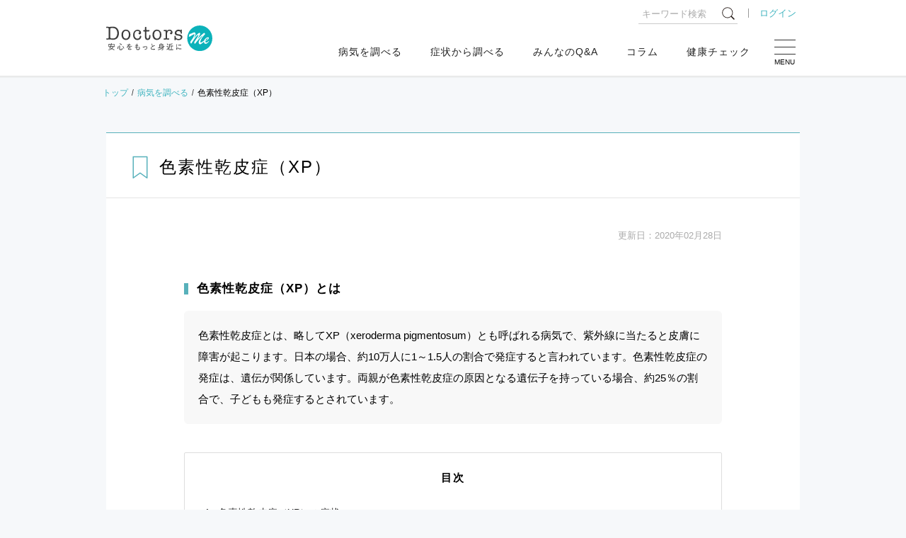

--- FILE ---
content_type: text/html; charset=utf-8
request_url: https://doctors-me.com/disease/3184
body_size: 201325
content:
<!DOCTYPE html>
<html lang="ja">
  <head prefix="og: http://ogp.me/ns# fb: http://ogp.me/ns/fb# article: http://ogp.me/ns/article#">

<script type="text/javascript" src="//webapi.carenet.com/gtm/gtm.js" async></script>
<!-- for all production sites -->
<!-- Google Tag Manager -->
<script>(function(w,d,s,l,i){w[l]=w[l]||[];w[l].push({'gtm.start':
new Date().getTime(),event:'gtm.js'});var f=d.getElementsByTagName(s)[0],
j=d.createElement(s),dl=l!='dataLayer'?'&l='+l:'';j.async=true;j.src=
'https://www.googletagmanager.com/gtm.js?id='+i+dl;f.parentNode.insertBefore(j,f);
})(window,document,'script','dataLayer','GTM-5CZ4B6X');</script>
<!-- End Google Tag Manager -->

<!-- for doctors-me.com -->
<!-- Google Tag Manager -->
<script>(function(w,d,s,l,i){w[l]=w[l]||[];w[l].push({'gtm.start':
new Date().getTime(),event:'gtm.js'});var f=d.getElementsByTagName(s)[0],
j=d.createElement(s),dl=l!='dataLayer'?'&l='+l:'';j.async=true;j.src=
'https://www.googletagmanager.com/gtm.js?id='+i+dl;f.parentNode.insertBefore(j,f);
})(window,document,'script','dataLayer','GTM-MXVQRVDS');</script>
<!-- End Google Tag Manager -->

<!-- 旧GTM Start -->
<!-- Google Tag Manager -->
<script>(function(w,d,s,l,i){w[l]=w[l]||[];w[l].push({'gtm.start':
new Date().getTime(),event:'gtm.js'});var f=d.getElementsByTagName(s)[0],
j=d.createElement(s),dl=l!='dataLayer'?'&l='+l:'';j.async=true;j.src=
'https://www.googletagmanager.com/gtm.js?id='+i+dl;f.parentNode.insertBefore(j,f);
})(window,document,'script','dataLayer','GTM-WBV9S6W');</script>
<!-- End Google Tag Manager -->
<!-- 旧GTM End -->

<meta charset=" utf-8">
<meta name="viewport" content="width=device-width">
<meta http-equiv="X-UA-Compatible" content="IE=edge"/>

<!-- title -->
<title>色素性乾皮症（XP）の症状・原因・対処法 Doctors Me(ドクターズミー)</title>

  <meta property="og:type" content="article"/>
<meta property="og:url" content="https://doctors-me.com/disease/3184"/>

<!-- meta -->
<meta name="description" content="色素性乾皮症（XP）の原因、対処法、予防法の説明、および緊急で受診が必要かどうかの判断基準などを掲載しています。">
<meta name="keywords" content="色素性乾皮症（XP）,症状,原因,対処法,ドクターズ,ミー,doctorsme,Q&amp;A,サイト">

<!-- ogp -->
  <meta property="og:type" content="article"/>

<meta property="og:title" content="色素性乾皮症（XP）の症状・原因・対処法 Doctors Me(ドクターズミー)">
<meta property="og:description" content="色素性乾皮症（XP）の原因、対処法、予防法の説明、および緊急で受診が必要かどうかの判断基準などを掲載しています。">

  <meta property="og:image" content="/assets/media/ogp-659236f4d5c0dbc696c875fa97f3b761aaf612647c9ced0c220a7f67976e9987.png">

<meta property="og:site_name" content="Doctors Me(ドクターズ ミー)"/>
<meta property="og:locale" content="ja_JP">
<meta property="fb:app_id" content="393429920772925"/>
<!-- twitter cards-->
<meta name="twitter:card" content="summary_large_image">
<meta name="twitter:site" content="@DoctorsMe">
<meta name="twitter:title" content="色素性乾皮症（XP）の症状・原因・対処法 Doctors Me(ドクターズミー)">
<meta name="twitter:description" content="色素性乾皮症（XP）の原因、対処法、予防法の説明、および緊急で受診が必要かどうかの判断基準などを掲載しています。">

<!-- link -->
<link rel="shortcut icon" href="/assets/media/favicon-ffe075c36b777748a3bb4f1d26ade0f1cb1c8c197f3f9c7858f429230efd3544.ico">
<link rel="apple-touch-icon" href="/assets/media/apple-touch-icon-131e14f2345bb2adbc058029e88aff111dbc6e1c5214f664d5d9513d0afb575e.png">

<meta name="csrf-param" content="authenticity_token" />
<meta name="csrf-token" content="BhOuH7our/nlDT0bY3C6rdiGQy5GmHXfSAsrETaASbDw84dP719Jk1R9TCeuh3P/zl8q2+k4CFaHBLOcI7S82A==" />


<meta property="og:type" content="site"/>

<!-- css -->
<style type="text/css">
    <!--
    body {
        font-family: "ヒラギノ角ゴシック Pro", "Hiragino Kaku Gothic Pro", "メイリオ", Meiryo, Osaka, "游ゴシック体", "Yu Gothic", YuGothic, "ＭＳ Ｐゴシック", "MS PGothic", sans-serif;
        color: $ default;
        background: #f6f8fa;
        font-size: 1.5rem;
        line-height: 2.0;
    }

    .pc {
        display: none;
    }

    @media screen and (min-width: 768px) {
        .sp {
            display: none;
        }

        .pc {
            display: unset;
        }
    }

    -->
</style>
<style>*,*:before,*:after{margin:0;padding:0;border:0;font-size:100%;vertical-align:baseline;box-sizing:border-box;outline:0}article,aside,details,figcaption,figure,footer,header,hgroup,menu,nav,section{display:block}html{font-size:62.5%;scroll-behavior:smooth;-webkit-overflow-scrolling:touch}body{line-height:2.0;font-size:1.5rem;word-wrap:break-word;overflow-wrap:break-word;text-justify:inter-ideograph}h1,h2,h3,h4,h5,h6{font-weight:normal}ol,ul,li{list-style:none}blockquote,q{quotes:none}blockquote:before,blockquote:after,q:before,q:after{content:'';content:none}table{border-collapse:collapse;border-spacing:0}img{vertical-align:middle}svg{fill:currentColor}input,select,textarea{border:#ccc solid 1px;padding:6px}input[type="radio"]{margin-right:6px}input[type="file"]{border:none;padding:0}@media screen and (max-width: 767px){input,select,textarea{font-size:1.6rem}}input[type="submit"],input[type="button"]{border-radius:0;-webkit-box-sizing:content-box;-webkit-appearance:button;-moz-appearance:button;appearance:button;border:none;box-sizing:border-box}input[type="submit"]::-webkit-search-decoration,input[type="button"]::-webkit-search-decoration{display:none}input[type="submit"]::focus,input[type="button"]::focus{outline-offset:-2px}
</style>
<style>﻿body{font-family:"ヒラギノ角ゴシック Pro","Hiragino Kaku Gothic Pro","メイリオ",Meiryo,Osaka,"游ゴシック体","Yu Gothic",YuGothic,"ＭＳ Ｐゴシック","MS PGothic",sans-serif;color:#222;background:#f6f8fa;font-size:1.5rem;line-height:2.0}a{color:#40b4bf;text-decoration:none;position:relative;transition:all .1s ease}a:hover{color:#40b4bf;text-decoration:none}p{margin-bottom:1.5em}blockquote{background:#f6f6f6;border-radius:10px;position:relative;padding:30px 30px 28px}blockquote::before,blockquote::after{content:"";display:block;background:url("data:image/svg+xml;charset=utf8,%3Csvg%20version%3D%221.1%22%20id%3D%22_%E3%83%AC%E3%82%A4%E3%83%A4%E3%83%BC_2%22%20xmlns%3D%22http%3A%2F%2Fwww.w3.org%2F2000%2Fsvg%22%20x%3D%220px%22%20y%3D%220px%22%20viewBox%3D%220%200%2040%2040%22%20style%3D%22enable-background%3Anew%200%200%2040%2040%3B%22%20xml%3Aspace%3D%22preserve%22%3E%3Cstyle%20type%3D%22text%2Fcss%22%3E%20.st0%7Bfill%3A%23cccccc%3B%7D%3C%2Fstyle%3E%3Cg%20id%3D%22_%E3%83%AC%E3%82%A4%E3%83%A4%E3%83%BC_1-2%22%3E%20%3Cpath%20class%3D%22st0%22%20d%3D%22M7.9%2C34.9c-5.1%2C0-7.9-4.3-7.9-8.8c0-10.4%2C9.8-19.2%2C12.9-22l2.6%2C2.8c-3.4%2C2.9-7.4%2C6.5-7.4%2C10.1%20c0%2C1.2%2C0.5%2C2.2%2C1.7%2C2.6c5.3%2C1.6%2C5.9%2C6%2C5.9%2C7.6C15.7%2C31.1%2C12.6%2C34.9%2C7.9%2C34.9L7.9%2C34.9z%20M32.2%2C34.9c-5.1%2C0-7.8-4.3-7.8-8.8%20c0-10.4%2C9.3-18.9%2C12.7-22l2.6%2C2.8c-3.4%2C3.1-7.3%2C6.5-7.3%2C10.1c0%2C2.2%2C0.9%2C2.5%2C1.6%2C2.6c5.1%2C1.4%2C5.9%2C5.7%2C5.9%2C7.6%20C40%2C31.2%2C36.7%2C34.9%2C32.2%2C34.9L32.2%2C34.9z%22%2F%3E%3C%2Fg%3E%3C%2Fsvg%3E") no-repeat;background-size:cover;width:32px;height:32px;position:absolute}blockquote::before{top:-8px;left:10px}blockquote::after{bottom:-8px;right:10px;transform:rotate(180deg)}form label{margin:0 15px 0 0}form label input{margin:0 5px 0 0;vertical-align:text-top}form input[type=email],form input[type=number],form input[type=password],form input[type=text],form select,form textarea{border-radius:4px;padding:10px;font-weight:400;color:#515151;border:1px solid #ccc;position:relative;font-size:14px}form input[type=email]:focus,form input[type=number]:focus,form input[type=password]:focus,form input[type=text]:focus,form select:focus,form textarea:focus{border:1px solid #40b4bf}form input[type="email"],form input[type="text"],form textarea{width:100%}form textarea{height:160px}form select{height:35px;background:#fff;border-radius:4px;padding:8px;margin:0 5px 0 0;font-weight:400;color:#515151;border:1px solid #ccc;position:relative;font-size:14px}form input::-moz-placeholder{font-weight:normal;color:#666}form input::placeholder{font-weight:normal;color:#666}input:-webkit-autofill{-webkit-box-shadow:0 0 0px 1000px #fff inset}.caution{overflow:hidden;font-size:1.2rem;color:#666;line-height:1.5;padding:5px 0 0}.center{text-align:center}.star-rating{position:relative;width:100px;height:20px}.star-rating:before{position:absolute;top:0;left:0;right:0;bottom:0;content:"";background:url("[data-uri]") repeat-x;background-size:contain;display:block;z-index:0}.star-rating>div{background:url("[data-uri]") repeat-x;background-size:auto 100%;overflow:hidden;display:block;height:100%;position:relative;z-index:1}.star-rating.large{width:120px;height:24px}.star-rating.small{width:80px;height:16px}.star-rating-rate{font-size:0;white-space:nowrap;display:inline-block;width:300px;height:60px;overflow:hidden;position:relative;background:url("[data-uri]");background-size:contain}.star-rating-rate i{opacity:0;position:absolute;left:0;top:0;height:100%;width:20%;z-index:1;background:url("[data-uri]");background-size:contain}.star-rating-rate input{-moz-appearance:none;-webkit-appearance:none;opacity:0;display:inline-block;width:20%;height:100%;margin:0;padding:0;z-index:2;position:relative}.star-rating-rate input:hover+i,.star-rating-rate input:checked+i{opacity:1}.star-rating-rate i ~ i{width:40%}.star-rating-rate i ~ i ~ i{width:60%}.star-rating-rate i ~ i ~ i ~ i{width:80%}.star-rating-rate i ~ i ~ i ~ i ~ i{width:100%}
</style>
<style>﻿body{line-height:1.7}.pc{display:none}a[href^="tel:"]{pointer-events:auto}p{line-height:1.7}img{max-width:100%}@keyframes fadeout{0%{opacity:0;top:120px}20%{opacity:1;top:130px}90%{opacity:1;top:130px}100%{opacity:0;top:120px}}@keyframes fadein{0%{opacity:0}100%{opacity:1}}@keyframes pulse{0%{opacity:0}50%{opacity:1}100%{opacity:0}}section[class^="section-"]{background:#fff}[class^="section-title"]{border-top:#58b1bb solid 2px;border-bottom:#e4e4e4 solid 1px;margin:0 0 30px;padding:15px 0;font-size:1.8rem;display:flex;align-items:center;letter-spacing:2px;line-height:1.4}[class^="section-title_"]:before{content:"";background-repeat:no-repeat;background-size:contain;display:inline-block;width:62px;height:50px;margin:0 15px 0 10px;border-right:#666 solid 1px}[class^="section-title_"] span:after{content:"";display:block;font-size:1.0rem;letter-spacing:1px;padding:3px 0 0}.section-title_disease:before{background-image:url(/assets/media/icon-disease-81528a7f2de5c43ccc24b7b27e77a7e54d277d924ef8c865b5342b516947c925.svg)}.section-title_disease span:after{content:"Check the Disease"}.section-title_symptom:before{background-image:url(/assets/media/icon-symptom-be0741e8e18e64cc8ac0a59ae542e7b7f7aa473bea1347519b914530477cc11d.svg)}.section-title_symptom span:after{content:"Check the Symptom"}.section-title_qa:before{background-image:url(/assets/media/icon-qa-8e94057da25b93feaf3d5cd68257f4eb19461fe300795b4a800252955eebf717.svg)}.section-title_qa span:after{content:"Q & A"}.section-title_column:before{background-image:url(/assets/media/icon-column-2cdcd94225b7045c239e8894d3a2b285d634065e8782fe7d2d8ea33d008fb1b6.svg)}.section-title_column span:after{content:"Column"}.section-title_diagnosis:before{background-image:url(/assets/media/icon-diagnosis-03368b1ae9a98657d9658e9cfa68c9cb6211a2726d32d3cee15ebcfb2b7c3706.svg)}.section-title_diagnosis span:after{content:"Diagnosis"}.section-title_profile:before{background-image:url(/assets/media/icon-profile-92132169e36fdab3ae90b552695706af2ec2a7bccbe935369f57ce0cf8658f8e.svg)}.section-title_profile span:after{content:"医療・健康分野のエキスパートがお悩みを解決"}.section-title_ex:before{background-image:url(/assets/media/icon-ex-d0ef8efb399a8499ba5ca62e9bbf8ee399c504e84e15edbd960fd9065ce2f770.svg)}.section-title_ex span:after{content:"Experience"}.section-title_related:before{background-image:url(/assets/media/icon-contents-6eb67beb528a9418d746ff7a1cee9c81a431d5cd0c989bef4ee5c532b13361f6.svg)}.section-title_related span:after{content:"Related Contents"}.section-title_special:before{background-image:url(/assets/media/icon-special-0a727f7df30c0f1cc00c5c895371e21394fc1525d00cb401fcf6fcd12abd62a7.svg)}.section-subtitle{background:#fafafa;margin:50px 0 20px;padding:15px 10px;border-top:#58b1bb solid 1px;border-bottom:#eee solid 1px;text-align:center;font-weight:bold}.section-contents{max-width:980px;margin:0 auto;padding:0 10px 30px;background:#fff}article[class^="article-"]{background:#fff;max-width:980px;margin:0 auto 60px}.article-head{overflow:hidden;display:block;border-top:#58b1bb solid 1px}.article-head .post-img{margin:0 auto;padding:0;position:relative}.article-head .post-img img{width:100%}.article-head .post-img .caption{font-size:1.2rem;position:absolute;bottom:10px;right:10px;line-height:1;margin:0}.article-head .post-img_special img{width:100%}.article-head .post-title_box{border-bottom:#e4e4e4 solid 1px;padding:15px 10px}.article-head .post-title_box .post-subtitle{font-size:1.2rem;display:block;font-weight:normal;letter-spacing:1px;margin:0 0 3px 3px}.article-head .post-title_box .post-title{font-size:2.0rem;letter-spacing:2px;font-weight:bold;line-height:1.5}.article-head .article-title{font-size:1.8rem;border-bottom:#e4e4e4 solid 1px;padding:15px 10px;letter-spacing:2px;line-height:1.5}.article-head .article-title:before{display:inline-block;background-repeat:no-repeat;background-size:contain;width:30px;height:30px;vertical-align:top}.article-head .article-title .article_expert{margin:10px 0 0 3px}.article-info{display:flex;flex-wrap:wrap;justify-content:space-between;padding:15px 10px;overflow:hidden;font-size:1.3rem}.article-info .article_tag{font-size:1.3rem}.article-info .article_tag span{padding:0 3px 0 10px}.article-info .article_tag span:nth-of-type(1){padding:0 3px 0 0}.article-info .article_tag span:before{content:"#";padding:0 3px 0 0}.article-info .article_tag span a{color:#222}.article-info .article_tag span a:hover{color:#40b4bf}.article-info .article_user,.article-info .article_date{float:left;display:inline-block;margin:0 10px;font-size:1.3rem}.article-info .article_pr{margin:0;display:inline-block;background:#f3f3f3;padding:4px 10px;border-radius:2px;line-height:1;font-size:1.2rem}.article-info .article_sns{width:100%}.article-info .article_sns .sns-share{margin:10px auto}.article_expert{padding:0;font-size:1.3rem;font-weight:normal}.article_expert img{width:30px;height:30px;-o-object-fit:cover;object-fit:cover;background:#fff;border-radius:50%;margin:0 10px 0 0}.article_expert span:before{content:"";background-repeat:no-repeat;background-size:cover;display:block;width:20px;height:20px;display:inline-block;vertical-align:-5px;margin:0 10px 0 0}.article_expert .expert_doctor:before{background-image:url(/assets/media/icon-expert_doctor-71deef8818331eaeab9c78c4adb2fb91eb7a15bd2e148b6d086f03d63aa7b8fa.svg)}.article_expert .expert_chemist:before{background-image:url(/assets/media/icon-expert_chemist-7c0252c844ff53b8b4f887a85ec2437da6424f6dece72ecc1283e012c8a98d49.svg)}.article_expert .expert_dietitian:before{background-image:url(/assets/media/icon-expert_dietitian-9acb92aa2c7e5969a5f0320a0c285802a018a732fab970c44401862bd7f209bb.svg)}.article_expert .expert_dentist:before{background-image:url(/assets/media/icon-expert_dentist-05f3ac4509f2ede1e8eed1589ff476c88fb7683f46827763ad20ace1db8eab23.svg)}.article_expert .expert_care:before{background-image:url(/media/icon-expert_care.svg)}.article_expert .expert_counselor:before{background-image:url(/assets/media/icon-expert_counselor-cfee1da15fede9ef319c0842f396bd3c2209ccbaed3136e784237b3f13a33016.svg)}.article_expert .expert_pet:before{background-image:url(/assets/media/icon-expert_pet-ea2227d4eef619b530360b457f6a805586708dde7643fd4c5f638fbb6373d099.svg)}.article-contents{padding:20px 10px}.article-contents .article-detail{padding:0 10px}.article-contents>.heading:nth-of-type(1){margin:0 0 20px}.article-contents .sub-heading{font-size:1.6rem;padding:0 0 0 18px;margin:30px 0 20px}.article-contents .sub-heading:before{width:6px;position:absolute;top:4px;left:0;bottom:3px}.article-contents>.sub-heading:nth-of-type(1){margin:0 0 20px}.article-contents .category-about{margin:0}.article-contents .category-about .sub-heading{margin:0 0 20px}.article-contents .category-about .category-about_desc{background:#f8f8f8;padding:15px;border-radius:6px}.article-contents .toc-category{border:#ddd solid 1px;border-radius:2px;padding:15px;margin:40px 0}.article-contents .toc-category a{color:#222;text-decoration:underline}.article-contents .toc-category a:hover{color:#40b4bf}.article-contents .toc-category .toc-category__heading{font-weight:bold;margin:0 0 20px;letter-spacing:2px;text-align:center}.article-contents .toc-category .toc-category__list{counter-reset:cnt;font-size:1.4rem;padding-left:8px}.article-contents .toc-category .toc-category__list>li{margin-bottom:.75em}.article-contents .toc-category .toc-category__list>li>a:before{margin-right:.5em;counter-increment:cnt;content:counter(cnt) "."}.article-contents .toc-category .toc-category__list>li .toc-category_sub{padding-left:1em;counter-reset:sub-cnt}.article-contents .toc-category .toc-category__list>li .toc-category_sub>li{margin-bottom:4px}.article-contents .toc-category .toc-category__list>li .toc-category_sub>li>a:before{margin-right:.5em;counter-increment:sub-cnt;content:counter(cnt) "-" counter(sub-cnt) "."}.article-contents .post-content .toc-article{border:#ddd solid 1px;border-radius:2px;width:100%;margin:0 auto;padding:25px}.article-contents .post-content .toc-article h2{text-align:center;letter-spacing:5px;margin:0 0 20px;font-weight:bold}.article-contents .post-content .toc-article ul li{text-indent:-1em;margin-left:1em;margin-bottom:10px}.article-contents .post-content .toc-article ul li:before{content:"";display:inline-block;width:6px;height:6px;border-radius:50%;background:#ccc;margin-right:.5em;vertical-align:2px}.article-contents .post-content .toc-article ul li a{color:#222}.article-contents .post-content .toc-article ul li a:hover{color:#40b4bf}.article-contents .post-content h1{font-size:2.2rem;padding:25px 0 0;margin:30px 0 0;font-weight:bold;border-top:#aaa solid 1px;letter-spacing:1px;line-height:1.6}.article-contents .post-content img{max-width:100%;height:auto;margin:20px auto;display:block}.article-contents .post-content figure{max-width:640px;margin:20px auto;text-align:center}.article-contents .post-content figure img{margin:0 auto}.article-contents .post-content figure figcaption{color:#58b1bb;margin:5px 0 0}.article-contents .post-content figure a{display:block;overflow:hidden}.article-contents .post-content figure a:hover{cursor:pointer;outline:#40b4bf solid 1px}.article-contents .post-content figure._full{max-width:760px}.article-contents .post-content p{margin:0}.article-contents .post-content hr{border:none;border-top:#ccc solid 1px;border-bottom:#eee solid 3px;margin:30px 0 20px}.article-contents .post-content .lead{font-size:1.6rem;margin:40px 0 30px}.article-contents .post-content .alignR{text-align:right}.article-contents .post-content strong.marker{background:linear-gradient(transparent 50%, #e5fcf6 50%)}.article-contents .post-content strong.marker-red{color:#d52121;background:linear-gradient(transparent 50%, #feffcc 50%) !important}.article-contents .post-content .note{font-size:1.3rem;color:#666;line-height:1.6}.article-contents .post-content .video-wrapper{max-width:580px;margin:0 auto}.article-contents .post-content .video-wrapper .video{position:relative;width:100%;padding-top:56.25%;overflow:hidden}.article-contents .post-content .video-wrapper .video iframe{width:100%;height:100%;position:absolute;top:0;left:0}.article-contents .post-content .related-post-link .related-post-link__title{font-weight:bold;margin:0 0 5px}.article-contents .post-content .related-post-link .related-post-link__title:before{content:"";background-image:url(/assets/media/icon-related_column-0bbd996e75b3a794559817ae2804a94b4f6c2cbf0a13126ff6c0f09535b0d273.svg);background-repeat:no-repeat;background-size:contain;width:20px;height:20px;display:inline-block;vertical-align:-3px;margin:0 5px 0 0}.article-contents .post-content .post-content__heading{margin:40px 0 30px -20px;padding:0 0 0 40px;font-size:1.9rem;font-weight:bold;line-height:1.5;letter-spacing:1px;position:relative}.article-contents .post-content .post-content__heading:before{content:"";position:absolute;top:0.7em;left:0;display:inline-block;width:30px;height:3px;margin:0 10px 0 0;vertical-align:middle;background:#58b1bb;opacity:.8}.article-contents .post-content .post-content__subheading,.article-contents .post-content .subheading{position:relative;padding:0 0 0 15px;margin:20px 0;font-size:1.7rem;font-weight:bold;line-height:1.4;letter-spacing:1px}.article-contents .post-content .post-content__subheading:before,.article-contents .post-content .subheading:before{content:"";display:block;background:#58b1bb;width:6px !important;height:calc(100% - 8px);position:absolute;top:4px;bottom:4px;left:0 !important}.article-contents .post-content .post-content__subheading+br,.article-contents .post-content .subheading+br{display:none}.article-contents .post-content br+.subheading{margin-top:0}.article-contents .post-content .heading{margin:20px 0 10px}.article-contents .post-content .heading .image{display:inline-block;max-width:36px;max-height:36px;margin:-2px 10px 0 -36px;border-radius:50%}.article-contents .post-content .heading .title{display:inline-block;margin:0}.article-contents .post-content table{width:100%}.article-contents .post-content table th,.article-contents .post-content table td{border:#ddd solid 1px;padding:10px}.article-contents .post-content table .nowrap{white-space:nowrap}.article-contents .post-content .table-scroll{overflow:hidden;overflow-x:auto}.article-contents .post-content .color-table{width:100%;border-collapse:collapse;font-family:Arial, sans-serif;margin:20px auto 10px}.article-contents .post-content .table-scroll>.color-table{width:800px}.article-contents .post-content .color-table th,.article-contents .post-content .color-table td{border:1px solid #fff;padding:6px;line-height:1.6;font-size:1.3rem}.article-contents .post-content .color-table thead th{color:white;text-align:center;background-color:#6ac1ce;vertical-align:middle;white-space:nowrap}.article-contents .post-content .color-table thead.cl_blue th{background-color:#77acde}.article-contents .post-content .color-table thead.cl_pink th{background-color:#fcb4d0}.article-contents .post-content .table-scroll>.color-table thead th:first-of-type{position:sticky;top:-1px;left:-1px;z-index:10}.article-contents .post-content .color-table tbody tr:nth-child(odd){background-color:#eee}.article-contents .post-content .color-table tbody tr:nth-child(even){background-color:#f6f6f6}.article-contents .post-content .color-table tbody tr th{background-color:#d0ebf4;white-space:nowrap;font-weight:normal;position:sticky;left:-1px;z-index:10}.article-contents .post-content .col-qa.col-qa-question{background-color:#f8f8f8}.article-contents .post-content .col-parts+br,.article-contents .post-content .col-parts>br,.article-contents .post-content .link_column+br,.article-contents .post-content .snp br,.article-contents .post-content .snp+br{display:none}.article-contents .post-content .snp .snp-br br{display:inherit}.article-contents .post-content .col-qa{background-color:#e5f6f6;border-radius:5px;padding:12px 20px;position:relative;margin:20px 0}.article-contents .post-content .col-qa::before{border:10px solid transparent;content:'';height:0;position:absolute;width:0;top:20px;border-right:10px solid #e5f6f6;left:-20px}.article-contents .post-content .bg-gray{background:#f6f6f6;padding:10px;margin:0 -10px}.article-contents .post-content .bg-col{background-color:#e5f6f6;border-radius:5px;padding:15px;position:relative;margin:20px 0}.article-contents .post-content .bg-col .image{margin:0 auto}.article-contents .post-content .bg-col figure:last-child{margin:20px auto 0}.article-contents .post-content .bg-col .bg-col-balloon{margin:0 0 10px}.article-contents .post-content .bg-col .bg-col-balloon:last-child{margin:0}.article-contents .post-content .bg-col .bg-col-balloon .bg-col-balloon_heading{display:flex;align-items:center}.article-contents .post-content .bg-col .bg-col-balloon .bg-col-balloon_heading .name{color:#0cb2ba;font-size:1.2rem;line-height:1.3;font-weight:700;padding:0}.article-contents .post-content .bg-col .bg-col-balloon .bg-col-balloon_heading .image{width:50px;height:50px;border-radius:50%;-o-object-fit:cover;object-fit:cover;margin:0 8px 0 0}.article-contents .post-content .bg-col .bg-col-balloon .bg-col-balloon_content{flex:1;position:relative;background:#fff;border-radius:8px;padding:15px;position:relative;margin:16px 0 0}.article-contents .post-content .bg-col .bg-col-balloon .bg-col-balloon_content:before{content:"";position:absolute;top:-12px;left:15px;width:0;height:0;border-style:solid;border-width:0 10px 12px 10px;border-color:transparent transparent #fff transparent}.article-contents .post-content .bg-col .bg-col-balloon .bg-col-balloon_content .balloon-q{font-size:1.7rem;display:block;line-height:1.5}.article-contents .post-content .bg-col .bg-col-balloon .bg-col-balloon_content strong{background:linear-gradient(transparent 50%, #e5fcf6 50%)}.article-contents .post-content .bg-white{background-color:#fff;border-radius:5px;padding:20px;position:relative}.article-contents .post-content .bg-col_heading{margin:30px 0 15px;padding:0 0 10px;font-size:1.8rem;font-weight:bold;line-height:1.5;letter-spacing:1px;border-bottom:#58b1bb solid 1px}.article-contents .post-content .bg-white .bg-col_heading:first-child{margin-top:0}.article-contents .post-content .bg-col_subheading{margin:20px 0 15px 1.2em;text-indent:-1.2em;font-size:1.6rem;line-height:1.6;font-weight:bold}.article-contents .post-content .bg-col_subheading::before{content:"■";color:#58b1bb;padding-right:0.2em}.article-contents .post-content [class*="btn-"]{display:block;background:#58b1bb;border:none;border-radius:15px;padding:15px 30px 15px 20px;text-align:center;line-height:1.4;cursor:pointer;color:#fff;width:100%;position:relative;top:0;margin:10px auto;font-size:1.6rem}.article-contents .post-content [class*="btn-"]::after{content:"";background-image:url([data-uri]);background-repeat:no-repeat;display:inline-block;width:16px;height:16px;background-size:contain;transition:all .2s ease;position:absolute;inset:50% 10px auto auto;transform:translateY(-50%)}.article-contents .post-content [class*="btn-"]:hover{filter:brightness(108%);box-shadow:none;top:3px}.article-contents .post-content .btn-pink{background:#ec6088;box-shadow:0px 3px 0px #cb4269}.article-contents .post-content .btn-blue{background:#5287c9;box-shadow:0px 3px 0px #3065a7}.article-contents .post-content .btn-green{background:#65a740;box-shadow:0px 4px 0px #467f27}.article-contents .post-content .btn-orange{background:#f46450;box-shadow:0px 4px 0px #cc3333}.article-contents .post-content .accordion-contents{margin:20px 0 0}.article-contents .post-content .accordion-contents dl dt{display:block;width:100%;background:#58b1bb;border-radius:10px;cursor:pointer;position:relative;margin-block:10px;padding:16px 46px 16px 15px;color:#fff;line-height:1.5;font-size:1.6rem}.article-contents .post-content .accordion-contents dl dt::after{content:"";background-image:url([data-uri]);background-repeat:no-repeat;display:inline-block;width:16px;height:16px;background-size:contain;transition:all .2s ease;position:absolute;inset:50% 15px auto auto;transform:translateY(-50%)}.article-contents .post-content .accordion-contents dl dt.active:after{display:block;transform-origin:center;inset:calc(50% - 4px) 19px auto auto;transform:rotate(90deg)}.article-contents .post-content .accordion-contents dl dd{animation-name:fadein;animation-duration:.7s;width:100%;display:none;padding-block:10px 20px;padding-inline:5px}.article-contents .post-content .col-prof,.article-contents .post-content .col-prof.ex{border-top:#aaa solid 1px;border-bottom:#aaa solid 1px;padding:30px 0;margin:30px 0 20px}.article-contents .post-content .col-prof .heading,.article-contents .post-content .col-prof.ex .heading{background:none;font-size:1.7rem;font-weight:bold;padding:0;margin:0 0 10px;text-align:center}.article-contents .post-content .col-prof .heading:before,.article-contents .post-content .col-prof.ex .heading:before{display:none}.article-contents .post-content .col-prof .heading img,.article-contents .post-content .col-prof.ex .heading img{display:block;max-width:120px;max-height:200px;margin:0 auto 10px}.article-contents .post-content .col-prof .heading .title,.article-contents .post-content .col-prof.ex .heading .title{display:block}.article-contents .post-content .col-qa .heading{color:#0cb2ba;font-size:15px;font-weight:700;line-height:40px;position:relative;margin:0 0 10px;padding:0;background:none}.article-contents .post-content .col-qa .heading .title{padding:0}.article-contents .post-content .col-qa.col-qa-question::before{border-right:none;border-left:10px solid #f8f8f8;left:inherit;right:-10px}.article-contents .post-content .col-qa.col-qa-question .heading{color:#444;padding-left:0}.article-contents .post-content .col-qa.col-qa-question .heading:before{display:none}.article-contents .post-content .col-post{background-color:#f5f5f5;border-radius:4px;font-size:12px;padding:16px;max-width:660px;margin:0 auto}.article-contents .post-content .col-post .image{margin-top:0;margin-bottom:24px;width:100%}.article-contents .post-content .col-post .title{color:#333;font-size:16px;font-weight:700;margin:0 0 16px}.article-contents .post-content .col-post .content{font-size:14px}.article-contents .post-content .col-post .btn{margin-top:20px;margin-bottom:10px}.article-contents .post-content .link_btn{border:none;border-radius:5px;color:#fff;display:block;font-size:18px;font-weight:700;height:auto;margin:10px 0 15px;outline:none;padding:10px;text-align:center;text-shadow:-1px -1px 0 rgba(34,34,34,0.2);transition:background-color .2s linear;-webkit-appearance:none;background:#59bad2;box-shadow:0 5px 0 #428d99;color:#fff !important;margin:16px 16px 21px;padding:16px 8px;position:relative;text-decoration:none !important;width:auto}.article-contents .post-content .col-diagnosis{background:#fff;font-size:1.4rem;padding:8px 0 0;position:relative}.article-contents .post-content .col-diagnosis:before{content:"";background:url([data-uri]) no-repeat;background-size:100%;height:35px;width:206px;position:absolute;top:4px;left:50%;margin-left:-103px}.article-contents .post-content .col-diagnosis .diagnosis-inner{background-color:#fff;padding:40px 20px 20px;border:10px solid #ddd;border-radius:16px}.article-contents .post-content .col-diagnosis .diagnosis-inner .heading{margin-top:0;margin-bottom:20px}.article-contents .post-content .col-diagnosis .diagnosis-inner>ul li{background:url([data-uri]) 0 center no-repeat;background-size:24px;border-bottom:1px solid #ddd;font-size:13px;font-weight:700;margin-bottom:15px;padding:15px 8px 15px 32px;text-decoration:none;list-style:none}.article-contents .post-content .col-diagnosis .diagnosis-inner>ul li:last-child{border-bottom:none;margin-bottom:0;padding-bottom:10px}.article-contents .post-content .balloon{border-radius:10px;padding:20px 15px 30px;margin:30px 0 20px;position:relative}.article-contents .post-content .balloon:before{content:'';height:0;width:0;position:absolute;top:24px;border:10px solid transparent}.article-contents .post-content .balloon.balloon_a{background:#f6f6f6}.article-contents .post-content .balloon.balloon_a br{display:none}.article-contents .post-content .balloon.balloon_a:before{border-right:12px solid #f6f6f6;left:-22px}.article-contents .post-content .balloon.balloon_a .a_name{font-weight:bold;margin:0;font-size:1.4rem;display:flex;align-items:center}.article-contents .post-content .balloon.balloon_a .a_name .image{-o-object-fit:cover;object-fit:cover;width:36px;height:36px;border-radius:50%;margin:0 10px 0 0}.article-contents .post-content .balloon.balloon_a .a_name p{overflow:hidden;width:calc(100% - 56px)}.article-contents .post-content .diagnosis_bnr_wrapper{background:#fff;padding:20px 15px;border:#f6f6f6 solid 10px;position:relative;border-radius:8px}.article-contents .post-content .diagnosis_bnr_wrapper .diagnosis_bnr_wrapper_heading{border-bottom:#aaa dotted 1px;margin:0 0 15px;padding:0 0 3px}.article-contents .post-content .diagnosis_bnr_wrapper .diagnosis_bnr_wrapper_heading:before{content:"";display:inline-block;width:16px;height:16px;border:#96c2d3 solid 5px;border-radius:50%;margin:0 5px 0 0;vertical-align:-3px}.article-contents .post-content .diagnosis_bnr_wrapper .main .img{margin:0 auto 15px;overflow:hidden}.article-contents .post-content .diagnosis_bnr_wrapper .main .img img{-o-object-fit:cover;object-fit:cover;margin:0;width:100%;height:auto;max-width:640px;border:#ccc solid 1px}.article-contents .post-content .diagnosis_bnr_wrapper .main .info{padding:0;border-bottom:none}.article-contents .post-content .diagnosis_bnr_wrapper .main .info .diagnosis_heading{margin:0 0 8px}.article-contents .post-content .diagnosis_bnr_wrapper .diagnosis_form{clear:both;border-top:#ddd dotted 1px;padding-top:15px}.article-contents .column-profile{margin:40px 0 10px;padding:30px 0;border-top:#ccc solid 1px;border-bottom:#ccc solid 1px}.article-contents .column-profile .sub-heading{margin:0 0 30px;font-size:1.5rem}.article-contents .column-profile .profile_img{margin:0 auto 20px;text-align:center}.article-contents .column-profile .profile_img img{max-width:160px;max-height:160px;-o-object-fit:cover;object-fit:cover;margin:auto;border-radius:50%}.article-contents .column-profile .profile_text{padding:0 10px}.article-contents .column-profile .profile_text dt{line-height:1.4;font-weight:bold;text-align:center;margin:0 0 15px}.article-contents .column-profile .profile_text dd{font-size:1.3rem;line-height:1.6}.article-contents .column-profile.column-profile_top{margin:-20px 0 30px;border-top:0;padding:0 0 25px}.article-contents .column-profile.column-profile_top .profile_img{margin:0 auto 10px}.article-contents .column-profile.column-profile_top .profile_text dd{font-size:1.3rem;line-height:1.6}.article-contents .bg-gray .column-profile.column-profile_top{margin:10px 0 30px}.article-contents .link_column{background-position:0 2px;background-repeat:no-repeat;background-size:32px;display:block;line-height:1.5;padding:8px 0 8px 38px}.article-contents .link_column:hover{text-decoration:underline}.article-contents .link_column.feat{background-image:url(/assets/media/icon-feat-cb9a94e4dfac4818bf3412c837f0e4732405bd530dbe88276c7dfe6c604241d0.svg)}.article-contents .link_column.ref{background-image:url(/assets/media/icon-ref-530524f6d1f63c2b40418787339149c61b6787903af25a97db1d8b4d788daf42.svg)}.article-contents .link_column.pop{background-image:url(/assets/media/icon-pop-194669fa47e0240540d96b2f5723ad5bef04ef7bcd81eb828b839a0526108499.svg)}.article-contents .link_column.arrow{background-image:url(/assets/media/icon-arrow-ff4a92ba5c6eac1d8cf8e6ae4972d49844a52bbd50674bbfbc30aa069758be85.svg)}.article-nav ~ .article-contents{padding-top:0}.article-nav ~ .article-contents section:first-child .heading{margin-top:0}.article-nav{display:flex;flex-wrap:wrap;justify-content:center;padding:40px 0}.article-nav li{text-align:center;padding:0 15px 0 0}.article-nav li a{position:relative;font-size:1.3rem;padding:10px 0 10px 15px;letter-spacing:1px;top:0;color:#222}.article-nav li a:before{content:"";background-image:url([data-uri]);background-repeat:no-repeat;display:inline-block;width:10px;height:10px;background-size:contain;opacity:0;transition:all .2s;position:absolute;top:10px;left:0;transform:rotate(90deg)}.article-nav li a:hover{top:-2px;color:#40b4bf}.article-nav li a:hover:before{top:14px;opacity:1}.article-nav li a.current{color:#40b4bf}.article-nav li a.current:before{top:14px;opacity:1}[class$="-search"] .search-form{position:relative}[class$="-search"] .search-form_submit{background:url(/assets/media/icon-search-f92ac00852424449b053ea359279134e5572cbd6389a2210b0b6665cf11d04cb.svg) no-repeat center center;background-size:20px;border:none;height:100%;width:40px;position:absolute;top:0;left:auto;right:0;bottom:0;z-index:1;cursor:pointer;text-indent:-9999px}[class$="-search"] .search-form_text{width:100%;font-size:1.3rem;padding:8px 40px 8px 16px;background-color:#fff}[class$="-search"] .search-form_text::-moz-placeholder{color:#aaa}[class$="-search"] .search-form_text::placeholder{color:#aaa}[class$="-search"] input[type="text"]:focus ~ .search-form_submit{background:url(/assets/media/icon-search_o-5f89c9706524be9737f8411c870a852db04503bd5ecd701ec4b9cec44b289788.svg) no-repeat center center;background-size:20px}[class$="-search"] .search-keyword{margin:15px 0 0}[class$="-search"] .search-keyword p{font-size:1.3rem;text-align:center;padding:0}.section-search{border-radius:2px;padding:0;margin:0 0 -10px}.section-search .search-form{width:100%;margin:0 auto}.section-search .search-form input{padding:12px 30px 12px 16px;font-size:1.4rem;box-shadow:0px 1px 5px rgba(0,0,0,0.08)}.section-search .search-form .search-form_submit{background:url(/assets/media/icon-search_white-c07a987c603e3dc09108e1d56b1b489cb2c622d8483f17ed3f89f2cb8633166b.svg) no-repeat center center;background-size:20px;background-color:#58b1bb;border-radius:0 4px 4px 0;border-left:#ccc solid 1px}.section-search .search-form .search-form_submit:hover{filter:brightness(110%)}.section-search .search-form input[type="text"]:focus ~ .search-form_submit{background:url(/assets/media/icon-search_white-c07a987c603e3dc09108e1d56b1b489cb2c622d8483f17ed3f89f2cb8633166b.svg) no-repeat center center;background-color:#58b1bb}.section-search .search-keyword p{margin:0 0 8px}.btn{display:block;background:#fff;border:#ddd solid 1px;border-radius:2px;padding:15px 25px 15px 15px;text-align:center;line-height:1.4;cursor:pointer;color:#222;width:100%;position:relative;top:0;margin:20px auto 0}.btn:after{content:"";background-image:url([data-uri]);background-repeat:no-repeat;display:inline-block;width:10px;height:10px;background-size:contain;position:absolute;top:calc(50% - 5px);right:10px}.btn:hover{border:#40b4bf solid 1px;color:#40b4bf;top:-1px;box-shadow:0px 1px 4px rgba(0,0,0,0.08)}.btn:hover{top:-2px}.btn.nolink{background:#ccc;cursor:default}.btn.btn-cl,.btn.btn-primary{background:#58b1bb;border:none;color:#fff}.btn.btn-cl:hover,.btn.btn-primary:hover{filter:brightness(106%)}.btn.btn-cl:after,.btn.btn-primary:after{content:"";background-image:url([data-uri]);background-repeat:no-repeat;display:inline-block;width:10px;height:10px;background-size:contain}.btn.btn-gray{background:#bbb;border:none;color:#fff}.btn.btn-gray:hover{filter:brightness(106%)}.btn.btn-gray:after{content:"";background-image:url([data-uri]);background-repeat:no-repeat;display:inline-block;width:10px;height:10px;background-size:contain}input[type="submit"].btn{color:#fff;background:#58b1bb;border-radius:4px;width:100%;margin:20px auto 30px}input[type="submit"].btn:hover{filter:brightness(106%);border:none}input[type="submit"].btn.nolink{background:#ccc;cursor:default}input[type="submit"].btn.nolink:hover{filter:brightness(100%)}.more-btn a{border:#58b1bb solid 1px;border-radius:4px;padding:15px 20px 15px 15px;line-height:1;text-align:center;display:inline-block;font-size:1.3rem}.more-btn a:hover{background:#f2f2f2}.more-btn a:after{content:"";background-image:url([data-uri]);background-repeat:no-repeat;display:inline-block;width:10px;height:10px;background-size:contain;padding:0 0 0 5px}.submit-btn{display:inline-block;position:relative;top:0;transition:all .1s ease}.submit-btn input[type="submit"]{padding:10px 25px 10px 15px;border:#ccc solid 1px;border-radius:2px;line-height:1;color:#222;font-size:1.3rem;background:#fff}.submit-btn:after{content:"";background-image:url([data-uri]);background-repeat:no-repeat;display:inline-block;width:10px;height:10px;background-size:contain;color:#0cb2ba;padding:0 0 0 5px;position:absolute;top:calc(50% - 6px);right:10px}.submit-btn:hover{top:-2px;box-shadow:0px 1px 4px rgba(0,0,0,0.08)}.link-btn{padding:30px 0 20px;text-align:center}.link-btn .btn{margin:0 auto 20px;max-width:100%;width:500px}.link-btn .caption{display:block;text-align:center;margin:20px 0 0;line-height:1.2;font-size:1.3rem}[class^="itemlist-arrowbtns"]{display:flex;flex-wrap:wrap;margin:0 -2% 0 0}[class^="itemlist-arrowbtns"] li{width:48%;margin:0 2% 10px 0;display:flex}[class^="itemlist-arrowbtns"] li a{display:block;background:#fff;border:#ddd solid 1px;border-radius:2px;padding:15px 25px 15px 15px;text-align:center;line-height:1.4;cursor:pointer;color:#222;width:100%;position:relative;top:0;font-size:1.4rem;display:flex;text-align:left;align-items:center}[class^="itemlist-arrowbtns"] li a:after{content:"";background-image:url([data-uri]);background-repeat:no-repeat;display:inline-block;width:10px;height:10px;background-size:contain;position:absolute;top:calc(50% - 5px);right:10px}[class^="itemlist-arrowbtns"] li a:hover{border:#40b4bf solid 1px;color:#40b4bf;top:-1px;box-shadow:0px 1px 4px rgba(0,0,0,0.08)}[class^="itemlist-arrowbtns"] li a.noticeable{background:#58b1bb;border:none;color:#fff}[class^="itemlist-arrowbtns"] li a.noticeable:after{background-image:url([data-uri])}[class^="itemlist-btns"]{display:flex;flex-wrap:wrap;margin:0 -2% 0 0}[class^="itemlist-btns"] li{width:inherit;margin:0 2% 8px 0;text-align:center}[class^="itemlist-btns"] li a{display:block;border:#ddd solid 1px;border-radius:2px;padding:15px;position:relative;color:#222;font-size:1.4rem;position:relative;top:0;height:100%}[class^="itemlist-btns"] li a:hover{border:#40b4bf solid 1px;color:#40b4bf;top:-2px;box-shadow:0px 1px 4px rgba(0,0,0,0.08)}.link-arrow{font-size:1.3rem;text-align:right;width:100%;padding:0;margin:0;color:#222;right:0;position:relative;transition:all .1s ease}.link-arrow:hover{right:-2px}.link-arrow a{color:#222;border-bottom:#333 solid 1px;padding:0 0 2px}.link-arrow a:hover{color:#40b4bf;border-bottom:#40b4bf solid 1px}.link-arrow:after{content:"";background-image:url([data-uri]);background-repeat:no-repeat;display:inline-block;width:10px;height:10px;background-size:contain;margin:0 0 1px 8px;line-height:1;vertical-align:middle;position:relative;right:0}.link_arrow{position:relative;right:0;font-size:1.3rem}.link_arrow:hover{text-decoration:underline;right:-2px}.link_arrow:before{content:"";background-image:url([data-uri]);background-repeat:no-repeat;display:inline-block;width:10px;height:10px;background-size:contain;margin:0 5px 0 0}.link-arrow_back{font-size:1.3rem;width:100%;padding:0;margin:0;position:relative;left:0}.link-arrow_back:hover{left:-2px}.link-arrow_back a{color:#222;border-bottom:#333 solid 1px;padding:0 0 2px}.link-arrow_back a:hover{color:#40b4bf;border-bottom:#40b4bf solid 1px}.link-arrow_back:before{content:"";background-image:url([data-uri]);background-repeat:no-repeat;display:inline-block;width:10px;height:10px;background-size:contain;margin:0 5px 0 0;line-height:1;vertical-align:middle;transform:rotate(180deg)}.list li{margin:5px 0 0 1em;text-indent:-1em;position:relative}.list li:before{content:"";background-image:url([data-uri]);background-repeat:no-repeat;display:inline-block;width:10px;height:10px;background-size:contain;margin:0 5px 0 0}.list li a{color:#222;left:0}.list li a:hover{color:#40b4bf;left:2px}.disc li{text-indent:-1em;margin-left:1em;margin-bottom:10px}.disc li:before{content:"";display:inline-block;width:6px;height:6px;border-radius:50%;background:#ccc;margin-right:.5em;vertical-align:2px}ol.decimal li{list-style:decimal;margin:0 0 1em 20px}.error_messages{font-size:1.3rem;border:#f77f74 solid 1px;padding:10px 15px;margin:0 0 30px}.error_messages li{color:#f00}.list-link{display:flex;flex-wrap:wrap}.list-link li{margin:10px 40px 0 0}.list-link li:before{content:"";background-image:url([data-uri]);background-repeat:no-repeat;display:inline-block;width:10px;height:10px;background-size:contain;margin:10px 5px 0 0;float:left}.list-link li a{overflow:hidden;color:#222;left:0;display:block}.list-link li a:hover{color:#40b4bf;left:2px}.list_num{counter-reset:li;margin-top:14px}.list_num li{position:relative;margin-bottom:15px;padding-left:28px;line-height:2}.list_num li:last-child{margin-bottom:0}.list_num li::before{background:#0cb2ba;border-radius:50%;color:#fff;counter-increment:li;content:counter(li);font-size:1.2rem;height:20px;line-height:20px;text-align:center;width:20px;position:absolute;top:8px;left:0}.list_num li>b{display:inline-block;font-size:1.7rem;margin-bottom:10px;padding-left:28px;color:#0cb2ba}.list_num li>b a{text-decoration:underline}.list-word{display:flex;flex-wrap:wrap;justify-content:center}.list-word li{margin:4px 6px}.list-word li a{font-size:1.2rem;color:#222;border:#ddd solid 1px;border-radius:2px;padding:8px 12px;line-height:1;display:block}.list-word li a:hover{border:#58b1bb solid 1px;color:#40b4bf}.list-center{text-align:center}.list-center li{margin:0 0 10px}.accordion-list{margin:20px 0 0}.accordion-list dl{margin-top:-1px}.accordion-list dl dt{display:block;width:100%;border:#ccc 1px solid;cursor:pointer;position:relative;padding:10px 15px 10px 10px;font-size:1.3rem}.accordion-list dl dt:after{content:"";background-image:url([data-uri]);background-repeat:no-repeat;display:inline-block;width:10px;height:10px;background-size:contain;transition:all .2s ease}.accordion-list dl dt.active{background:#58b1bb;color:#fff;position:relative;border:#58b1bb 1px solid}.accordion-list dl dt.active:after{display:block;color:#fff;transform:rotate(90deg) scale(0.6, 1)}.accordion-list dl dd{animation-name:fadein;animation-duration:.7s;width:100%;display:none}.col-parts .tb .title1{width:30%}.col-parts .tb thead{background-color:#f7f7f7}.col-parts .tb tr th{border-left:1px solid #ddd;font-size:13px;padding:10px}.col-parts .tb tr th:first-child{border-left:none}.col-parts .tb tr td{border-left:1px solid #ddd;border-top:1px solid #ddd;padding:24px;font-size:14px}.col-parts .tb tr td:first-child{border-left:none}.col-parts .tb tr:first-child td{border-top:none}.col-parts.col-blockquote,.post-detail__content blockquote{background:#f7f7f7;border-radius:4px;padding:24px 20px;position:relative;margin:1.4em 0}.col-parts.col-blockquote.bq-question,.post-detail__content blockquote.bq-question{background:#ffe9eb}.col-parts.col-blockquote.bq-answer,.post-detail__content blockquote.bq-answer{background:#dcf1f6}.col-parts.col-blockquote::after,.col-parts.col-blockquote::before,.post-detail__content blockquote::after,.post-detail__content blockquote::before{color:#ddd;font-size:60px;position:absolute}.col-parts.col-blockquote::before,.post-detail__content blockquote::before{content:'“';line-height:1;top:2px;left:2px}.col-parts.col-blockquote::after,.post-detail__content blockquote::after{content:'”';line-height:0;right:2px;bottom:2px}.col-parts.col-blockquote .source,.post-detail__content blockquote .source{font-size:1.3rem;color:#999;margin-top:8px;text-align:right}.heading{background:#f8f8f8;margin:40px 0 20px;padding:15px;font-size:1.6rem;border-radius:2px;letter-spacing:2px;font-weight:bold}.heading:before{content:"";display:inline-block;width:18px;height:18px;border:#96c2d3 solid 5px;border-radius:50%;margin:0 8px 0 0;vertical-align:middle}.heading_center{text-align:center;position:relative;margin:0 0 10px;padding:25px 0 0;font-size:1.8rem;line-height:1.5;letter-spacing:2px}.heading_center span{font-size:1.2rem;display:block;margin:5px 0 0;letter-spacing:1px}.heading_center:before{content:"";position:absolute;width:250px;height:3px;background:#58b1bb;top:0;left:0;right:0;margin:0 auto}.heading_special{background:#f8f8f8;margin:0 0 30px;padding:18px 15px;font-size:1.6rem;border-radius:2px;letter-spacing:2px;font-weight:bold}.heading_special:before{content:"";background:url(/assets/media/icon-special-0a727f7df30c0f1cc00c5c895371e21394fc1525d00cb401fcf6fcd12abd62a7.svg) no-repeat;background-size:cover;width:30px;height:30px;display:inline-block;margin:0 5px 0 0;vertical-align:middle}.sub-heading{position:relative;line-height:1.4;font-size:1.6rem;font-weight:bold;letter-spacing:1px;padding:0 0 0 15px;margin:30px 0 20px}.sub-heading:before{content:"";display:inline-block;background:#58b1bb;width:5px;position:absolute;top:3px;left:0;bottom:3px}.disclaimer-notice{border:#ccc solid 1px;padding:15px;margin:30px 0 20px}.disclaimer-notice .disc li{margin-bottom:0;font-size:1.3rem}.notice-box{background:#f8f8f8;padding:15px;margin:0 10px 20px}.notice-box h3{font-weight:bold;margin:0 0 5px}.notice-box .disc li{margin-bottom:0;font-size:1.3rem}.notice-box p.note{margin:0 0 0 1em;text-indent:-1em;font-size:1.3rem;line-height:1.6}.notice{color:#40b4bf;font-size:1.6rem;text-align:center}.con-choice-notice{color:#f00;font-size:1.3rem;line-height:1.4;padding:10px 0 0}.flash-notice{background:#4992ca;color:#fff;font-size:1.3rem;-webkit-animation:fadeout 3.2s ease-out 0s 1;opacity:0;position:absolute;top:120px;left:0;right:0;width:90%;margin:0 auto;max-width:500px;border-radius:4px;padding:10px 15px;z-index:2;text-align:center;pointer-events:none}[class^="itemlist-column"]{display:flex;flex-wrap:wrap;justify-content:space-between}[class^="itemlist-column"] .item{width:100%;padding:0 0 15px;position:relative}[class^="itemlist-column"] .item>a{position:absolute;top:0;right:0;left:0;bottom:0;z-index:1}[class^="itemlist-column"] .item .item_img{float:left;margin:0 15px 0 0;border:#ccc solid 1px;overflow:hidden}[class^="itemlist-column"] .item .item_img img{width:120px;height:60px;-o-object-fit:cover;object-fit:cover;transition:all .3s ease}[class^="itemlist-column"] .item .item_info{overflow:hidden}[class^="itemlist-column"] .item .item_info .item_subtitle{font-size:1.1rem;margin:0 0 5px;line-height:1.4}[class^="itemlist-column"] .item .item_info .item_title{clear:both;font-weight:bold;line-height:1.6;transition:all .3s ease}[class^="itemlist-column"] .item .item_info .item_date{font-size:1.2rem;color:#aaa;margin:0;display:inline-block;margin:0 6px 0 0}[class^="itemlist-column"] .item .item_info .item_pr{margin:0;display:inline-block;background:#f3f3f3;padding:2px 8px;border-radius:2px;line-height:1;font-size:1.1rem}[class^="itemlist-column"] .item:hover .item_img{border:#40b4bf solid 1px;box-shadow:0px 1px 4px rgba(0,0,0,0.08)}[class^="itemlist-column"] .item:hover .item_img img{transform:scale(1.05)}[class^="itemlist-column"] .item:hover .item_info .item_title{color:#40b4bf}.section-column_special .special-column_title{margin:0 0 30px;text-align:center;top:0}.section-column_special .special-column_title a{border:#ccc solid 1px;display:inline-block}.section-column_special .special-column_title a:hover{filter:brightness(106%);border:#58b1bb solid 1px;box-shadow:0px 1px 4px rgba(0,0,0,0.08);top:-2px}.section-column_special .special-column_title img{max-height:116px;display:inline-block}.section-column_special .special-column_list{display:flex;flex-wrap:wrap;justify-content:space-between}.section-column_special .special-column_list li{width:100%;margin:0 0 40px}.section-column_special .special-column_list li:nth-last-of-type(1){margin:0}.section-column_special .special-column_list li .itemlist-column .item{max-width:100%;width:100%;margin:0}.section-column_special .special-column_list li .itemlist-column .item .item_img{max-width:100%;width:100%;padding-top:calc(50% - 2px);position:relative;margin:0 0 10px;float:none}.section-column_special .special-column_list li .itemlist-column .item .item_img img{width:100%;height:auto;position:absolute;top:0;left:0;right:0;bottom:0}.section-column_special .special-column_list li .itemlist-column .item .item_number{border-top:#666 solid 1px;display:inline-block;float:left;font-size:3.0rem;font-weight:bold;padding:8px 0;line-height:1;position:relative;letter-spacing:2px;margin:0}.section-column_special .special-column_list li .itemlist-column .item .item_number span{font-size:2.2rem}.section-column_special .special-column_list li .itemlist-column .item .item_date{float:right;height:3.6rem;display:flex;align-items:flex-end;line-height:1}.section-column_special .special-column_list li .itemlist-column .item .item_subtitle{clear:both;font-size:1.1rem;margin:0 0 5px;line-height:1.4}.section-column_special .special-column_head{max-width:700px;margin:0 auto 30px}.section-column_special .special-column_head .special-column_banner{text-align:center}.section-column_special .special-column_head .special-column_lead{margin:-10px 0 0}.section-column_special .special-column_pickup{border:#eee solid 3px;padding:10px}.section-column_special .special-column_pickup .heading{margin-top:0}.section-column_special .special-column_pickup .itemlist-column .item .item_img{max-width:100%;width:100%;margin:0 0 10px;float:none}.section-column_special .special-column_pickup .itemlist-column .item .item_img img{width:100%;height:auto}.section-column_special .special-column_pickup .itemlist-column .item .item_info .item_date{font-size:1.2rem;color:#aaa;float:right;margin:0 0 5px}.section-column_special .special-column_pickup .itemlist-column .item .item_info .item_subtitle{clear:both;font-size:1.1rem;margin:0 0 5px;line-height:1.4}.section-column_special .special-column_index{padding:40px 0 0}.section-column_special .special-column_index .itemlist-column li{margin:0 0 20px;width:100%}.section-column_special .special-column_index .itemlist-column li .item{margin:0;max-width:100%;width:100%}.section-column_special .special-column_index .itemlist-column li .item .item_img{max-width:100%;width:100%;margin:0 0 10px;float:none}.section-column_special .special-column_index .itemlist-column li .item .item_img img{width:100%;height:auto}.section-column_special .special-column_index .itemlist-column li .item .item_number{border-top:#666 solid 1px;display:inline-block;float:left;font-size:3.0rem;font-weight:bold;padding:8px 0;line-height:1;position:relative;letter-spacing:2px;margin:0}.section-column_special .special-column_index .itemlist-column li .item .item_number span{font-size:2.2rem}.section-column_special .special-column_index .itemlist-column li .item .item_date{float:right;height:3.6rem;display:flex;align-items:flex-end;line-height:1}.section-column_special .special-column_index .itemlist-column li .item .item_subtitle{clear:both;font-size:1.1rem;margin:0;line-height:1.4}.section-qa_special .section-contents{padding:0 10px}.section-qa_special .special-qa_title{margin:0 0 15px;text-align:center}.section-qa_special .special-qa_title a{border:#ccc solid 1px;display:inline-block;top:0}.section-qa_special .special-qa_title a:hover{filter:brightness(106%);border:#58b1bb solid 1px;box-shadow:0px 1px 4px rgba(0,0,0,0.08);top:-2px}.section-qa_special .special-qa_title img{max-height:116px;display:inline-block}.section-qa_special .itemlist-q{margin:0 auto}.section-qa_special .itemlist-q .item{border:#dcf1f6 solid 2px;border-radius:8px;margin:0 0 10px;padding:8px;display:flex;align-items:center;position:relative;top:0;transition:all .1s ease}.section-qa_special .itemlist-q .item:hover{top:-2px;box-shadow:0px 1px 4px rgba(0,0,0,0.08)}.section-qa_special .itemlist-q .item>a{position:absolute;top:0;right:0;left:0;bottom:0;z-index:1;z-index:3}.section-qa_special .itemlist-q .item .item_img{width:80px}.section-qa_special .itemlist-q .item .item_img img{width:70px}.section-qa_special .itemlist-q .item .item_info{overflow:hidden;width:calc(100% - 80px)}.section-qa_special .itemlist-q .item .item_info .item_number{position:absolute;top:1px;right:0;color:#e3f3f7;font-size:3.0rem;font-weight:bold;line-height:1;letter-spacing:2px;margin:0;padding:0;z-index:1}.section-qa_special .itemlist-q .item .item_info .item_number span{font-size:2.2rem}.section-qa_special .itemlist-q .item .item_info .item_title{margin:0;line-height:1.5;font-weight:bold;position:relative;z-index:2}.section-qa_special .itemlist-q .item .item_info .link-arrow{color:#40b4bf;margin:0;text-align:left}.section-qa_special .special-qa_index{padding:0 0 20px}.section-qa_special .special-qa_pickup{border:#eee solid 3px;padding:10px;margin:0 0 20px}.section-qa_special .special-qa_pickup .heading{margin-top:0}.section-qa_special .special-qa_list li{width:100%;margin:0 0 40px}.section-qa_special .special-qa_list li:nth-last-of-type(1){margin:0}.section-column_list .itemlist-column .item:nth-child(-n+2){width:48%}.section-column_list .itemlist-column .item:nth-child(-n+2) .item_img{width:100%;padding-top:calc(50% - 2px);position:relative;float:none;margin:0 0 8px}.section-column_list .itemlist-column .item:nth-child(-n+2) .item_img img{min-width:100%;min-height:100%;width:auto;height:auto;position:absolute;top:0;left:0;right:0;bottom:0}.section-qa_list .itemlist-qa{display:flex;flex-wrap:wrap;justify-content:space-between;margin:0}.section-qa_list .itemlist-qa .item{width:100%;margin:0 0 12px 0;padding:12px;border:#ccc solid 1px;border-radius:2px;transition:all .1s ease;position:relative;top:0}.section-qa_list .itemlist-qa .item a{position:absolute;top:0;right:0;left:0;bottom:0;z-index:1}.section-qa_list .itemlist-qa .item:hover{border:#58b1bb solid 1px;top:-2px;box-shadow:0px 1px 4px rgba(0,0,0,0.08)}.section-qa_list .itemlist-qa .item>a{position:absolute;top:0;right:0;left:0;bottom:0;z-index:1}.section-qa_list .itemlist-qa .item [class^="status"]{position:absolute;top:10px;right:10px;border:#40b4bf solid 1px;border-radius:100px;display:inline-block;line-height:1;color:#999;padding:3px 8px;width:80px;margin:0 0 5px;font-size:1.2rem;text-align:center}.section-qa_list .itemlist-qa .item .item-q{position:relative;padding:18px;margin:0 36px 15px 0;background:#eff6fa;border-radius:4px}.section-qa_list .itemlist-qa .item .item-q:before{content:"";position:absolute;top:8px;right:-10px;width:0;height:0;border-style:solid;border-width:9px 0 9px 12px;border-color:transparent transparent transparent #eff6fa}.section-qa_list .itemlist-qa .item .item-q:after{content:"Q";position:absolute;top:2px;right:-40px;color:#fff;background:#58b1bb;width:26px;height:26px;border-radius:50%;font-size:18px;text-align:center;line-height:26px}.section-qa_list .itemlist-qa .item .item-q .item-q_info{overflow:hidden}.section-qa_list .itemlist-qa .item .item-q .item-q_info .item-q_user,.section-qa_list .itemlist-qa .item .item-q .item-q_info .item-q_date,.section-qa_list .itemlist-qa .item .item-q .item-q_info .item-q_rating{display:block;margin:0 8px 0 0;font-size:1.2rem;color:#aaa;line-height:1.6;float:left}.section-qa_list .itemlist-qa .item .item-q .item-q_title{font-weight:bold;padding:5px 0}.section-qa_list .itemlist-qa .item .item-a{position:relative;padding:18px;margin:0 0 0 40px;background:#f6f6f6;border-radius:4px}.section-qa_list .itemlist-qa .item .item-a:before{content:"";position:absolute;top:8px;left:-10px;width:0;height:0;border-style:solid;border-width:9px 12px 9px 0;border-color:transparent #f6f6f6 transparent transparent}.section-qa_list .itemlist-qa .item .item-a .item-a_info{font-size:1.2rem;line-height:1.3;color:#aaa}.section-qa_list .itemlist-qa .item .item-a .item-a_info .icon-expert{position:absolute;top:2px;left:-40px;width:28px;height:28px;-o-object-fit:cover;object-fit:cover;border:#ddd solid 1px;border-radius:50%}.section-qa_list .itemlist-qa .item .item-a .item-a_answer{padding:5px 0}.section-qa_list .itemlist-qa .item .item-a .item-a_answer p{padding:0;line-height:1.6}.section-qa_list .itemlist-qa ~ .link-arrow{margin:0}section[class$="_ranking"]{background:#f7f7f7;padding:30px 10px}section[class$="_ranking"] [class^="itemlist"]{display:flex;flex-wrap:wrap;justify-content:space-between;margin:0}section[class$="_ranking"] [class^="itemlist"] .item:nth-child(-n+3){padding:10px  0;width:100%;margin:0;border:#fff solid 1px;border-radius:2px;transition:all .1s ease;position:relative;top:0}section[class$="_ranking"] [class^="itemlist"] .item:nth-child(-n+3):before{content:"";position:absolute;top:5px;left:0;right:0;margin:0 auto;display:block;width:42px;height:36px;color:#fff;font-weight:bold;font-size:1.8rem;text-align:center;padding:6px 0 0}section[class$="_ranking"] [class^="itemlist"] .item:nth-child(-n+3):nth-of-type(1):before{content:"1";background:url(/assets/media/icon-ranking1-d38b2cf8277b65eb64175e02bc97a5ad0012658fb8cf591043f27e39ba90a4af.svg) no-repeat;background-size:cover}section[class$="_ranking"] [class^="itemlist"] .item:nth-child(-n+3):nth-of-type(2):before{content:"2";background:url(/assets/media/icon-ranking2-9c596bef8428e8146de6fca3768bee808cfc8689e4e1d3d4a0716fb1d1ba958d.svg) no-repeat;background-size:cover}section[class$="_ranking"] [class^="itemlist"] .item:nth-child(-n+3):nth-of-type(3):before{content:"3";background:url(/assets/media/icon-ranking3-51028708b8ffa3a4ff1904be071c54e3ccc4cfc4914dbdd914094f765a716957.svg) no-repeat;background-size:cover}section[class$="_ranking"] [class^="itemlist"] .item:nth-child(-n+3):hover{border:#58b1bb solid 1px;top:-2px;box-shadow:0px 1px 4px rgba(0,0,0,0.08)}.panel.popular section[class$="_ranking"]{background:none;padding:0}section.section-qa_ranking .itemlist-qa .item:nth-child(-n+3){padding:50px 10px 10px}section.section-qa_ranking .itemlist-qa .item:nth-child(-n+3) a{position:absolute;top:0;right:0;left:0;bottom:0;z-index:1}section.section-qa_ranking .itemlist-qa .item:nth-child(-n+3) .item-q{margin:0 0 5px}section.section-qa_ranking .itemlist-qa .item:nth-child(-n+3) .item-q .item-q_info .item-q_rating{margin:0 0 15px}section.section-qa_ranking .itemlist-qa .item:nth-child(-n+3) .item-q .item-q_info .item-q_rating .star-rating{margin:0 auto}section.section-qa_ranking .itemlist-qa .item:nth-child(-n+3) .item-q .item-q_info .item-q_user,section.section-qa_ranking .itemlist-qa .item:nth-child(-n+3) .item-q .item-q_info .item-q_date{display:inline-block;margin:0 10px 0 0;font-size:1.2rem;color:#aaa}section.section-qa_ranking .itemlist-qa .item:nth-child(-n+3) .item-q .item-q_title{font-weight:bold;padding:0 0 5px}section.section-qa_ranking .itemlist-qa .item:nth-child(-n+3) .item-q .item-q_title:before{content:"Q";color:#40b4bf;font-size:1.8rem;padding:0 5px 0 0}section.section-qa_ranking .itemlist-qa .item:nth-child(-n+3) .item-a{position:relative;padding:12px;background:#f6f6f6;border-radius:4px}section.section-qa_ranking .itemlist-qa .item:nth-child(-n+3) .item-a .item-a_info{font-size:1.2rem;color:#aaa;margin:0 0 3px}section.section-qa_ranking .itemlist-qa .item:nth-child(-n+3) .item-a .item-a_info .icon-expert{width:28px;height:28px;-o-object-fit:cover;object-fit:cover;border:#ddd solid 1px;border-radius:50%;margin:0 5px 0 0}section.section-qa_ranking .itemlist-qa .item:nth-child(-n+3) .item-a .item-a_answer p{padding:0;line-height:1.6}section.section-column_ranking .itemlist-column .item:nth-child(-n+3){padding:50px 0 0}section.section-column_ranking .itemlist-column .item:nth-child(-n+3) .item_img{width:100%;padding-top:calc(50% - 2px);position:relative;float:none;margin:10px 0 8px}section.section-column_ranking .itemlist-column .item:nth-child(-n+3) .item_img img{min-width:100%;min-height:100%;width:auto;height:auto;position:absolute;top:0;left:0;right:0;bottom:0}section.section-column_ranking .itemlist-column .item:nth-child(-n+3):hover .item_img{border:#ccc solid 1px}.itemlist-diagnosis{margin:0 0 10px}.itemlist-diagnosis .item{margin:-1px 0 0;padding:20px 0;border-top:#ddd dotted 1px;border-bottom:#ddd dotted 1px;display:flex;flex-wrap:wrap}.itemlist-diagnosis .item .item-head{overflow:hidden;position:relative;width:100%}.itemlist-diagnosis .item .item-head a{position:absolute;top:0;right:0;left:0;bottom:0;z-index:1}.itemlist-diagnosis .item .item-head .item_img{float:left;margin:0 20px 20px 0;border:#ccc solid 1px;overflow:hidden}.itemlist-diagnosis .item .item-head .item_img img{width:70px;height:70px;-o-object-fit:cover;object-fit:cover;transition:all .5s ease}.itemlist-diagnosis .item .item-head .item_info{overflow:hidden}.itemlist-diagnosis .item .item-head .item_info .item_title{margin:0 0 10px;padding:0 0 0 18px;font-weight:bold;font-size:1.6rem;line-height:1.4;position:relative;transition:all .3s ease}.itemlist-diagnosis .item .item-head .item_info .item_title:before{content:"";background:url(/assets/media/icon-diagnosis_title-6258c1e3422583eeafb79741f1cf195d14441a9975dcb4a8aa60b62bc1638e45.svg) no-repeat;background-size:cover;width:20px;height:20px;display:inline-block;position:absolute;top:0;left:0}.itemlist-diagnosis .item .item-head .item_info .item-subtitle{font-size:1.4rem;line-height:1.6}.itemlist-diagnosis .item .item-head:hover .item_img{border:#40b4bf solid 1px;box-shadow:0px 1px 4px rgba(0,0,0,0.08)}.itemlist-diagnosis .item .item-head:hover .item_img img{transform:scale(1.05)}.itemlist-diagnosis .item .item-head:hover .item_info .item_title{color:#40b4bf}.itemlist-diagnosis .item .item-lead{display:none}.diagnosis-form{background:#f8f8f8;border-radius:2px;padding:15px;flex:100%}.diagnosis-form .diagnosis_current{background:#58b1bb;border-radius:50%;width:44px;height:44px;text-align:center;line-height:44px;color:#fff;font-size:1.1rem;margin:0 10px 0 0;vertical-align:middle;float:left}.diagnosis-form .diagnosis_current b{font-size:1.4rem}.diagnosis-form .diagnosis_q{line-height:1.4;font-weight:bold;overflow:hidden;min-height:44px;padding:0;display:flex;align-items:center;margin:0}.diagnosis-form .diagnosis_a{clear:both;padding:0;display:flex;flex-wrap:wrap;justify-content:center}.diagnosis-form .diagnosis_a li{width:46%;margin:0 2%}.diagnosis-form .diagnosis_a li .btn{padding:8px 20px 8px 12px;margin:10px 0 0}.itemlist-expert .item{padding:20px 30px 20px 0;border-bottom:#ddd dotted 1px;position:relative}.itemlist-expert .item:nth-last-of-type(1){border:none}.itemlist-expert .item:after{content:"";background-image:url([data-uri]);background-repeat:no-repeat;display:inline-block;width:10px;height:10px;background-size:contain;position:absolute;top:calc(50% - 18px);right:5px;font-size:1.8rem}.itemlist-expert .item>a{position:absolute;top:0;right:0;left:0;bottom:0;z-index:1}.itemlist-expert .item .item_img{float:left;margin:0 12px 0 0}.itemlist-expert .item .item_img img{width:56px;height:56px;-o-object-fit:cover;object-fit:cover;border-radius:50%}.itemlist-expert .item .item_label{background:#58b1bb;border-radius:2px;padding:5px;line-height:1;font-size:1.1rem;color:#fff;display:inline-block;min-width:70px;text-align:center;margin:0 0 5px}.itemlist-expert .item .item_info{overflow:hidden}.itemlist-expert .item .item_info .item_name{font-weight:bold;margin:0}.itemlist-expert .item .item_info .item_category{font-size:1.2rem;line-height:1.6;color:#999;margin:0}.itemlist-expert .item .item_info .item_comment{margin:0 0 10px;display:-webkit-box;overflow:hidden;-webkit-box-orient:vertical;-webkit-line-clamp:2;height:4.0em}.section-expert_list .itemlist-expert{display:flex;flex-wrap:wrap;justify-content:space-between}.section-expert_list .itemlist-expert .item{width:100%;margin:0 0 15px;padding:12px;border:#ccc solid 1px;border-radius:2px}.section-expert_list .itemlist-expert .item:after{display:none}.section-expert_list .itemlist-expert .item:hover{border:#40b4bf solid 1px}.section-expert_list .itemlist-expert .item .item_label{position:absolute;top:-5px;left:auto;right:15px}.section-expert_list .itemlist-expert .item .item_label:before{position:absolute;left:30px;right:0;bottom:-8px;margin:0;content:"";display:inline-block;width:0;height:0;border-style:solid;border-width:8px 6px 0 6px;border-color:#58b1bb transparent transparent transparent}.section-expert_list .itemlist-expert .item .item_info .item_name{font-size:1.3rem}.section-expert_list .itemlist-expert .item .item_info .item_comment{font-size:1.2rem;line-height:1.5;margin:0 0 10px;display:-webkit-box;overflow:hidden;-webkit-box-orient:vertical;-webkit-line-clamp:2;height:3.0em}.section-expert_list ~ .btn{margin:30px 0 0}section.section-expert{background:url(/assets/media/bg_expert-22527622b506e1fc7d4caf19f1584baf84857d3ecfe40d1a56ae3d688224b177.jpg) no-repeat !important;background-size:cover !important}section.section-expert .section-contents{background:none}section.section-expert .itemlist-expert{display:flex;flex-wrap:wrap;justify-content:space-between}section.section-expert .itemlist-expert .item{background:#fff;width:100%;margin:20px 2% 10px;padding:15px 15px 25px;border:none;top:0;transition:all .2s ease}section.section-expert .itemlist-expert .item:after{display:none}section.section-expert .itemlist-expert .item .item_img{float:none;text-align:center;margin:0 0 10px}section.section-expert .itemlist-expert .item .item_label{position:absolute;top:-15px;right:10px;background:#58b1bb;border-radius:2px;padding:5px;line-height:1;font-size:1.1rem;color:#fff;display:inline-block;min-width:70px;text-align:center}section.section-expert .itemlist-expert .item .item_label:before{position:absolute;left:30px;right:0;bottom:-8px;margin:0;content:"";display:inline-block;width:0;height:0;border-style:solid;border-width:8px 6px 0 6px;border-color:#58b1bb transparent transparent transparent}section.section-expert .itemlist-expert .item .item_info .item_name{text-align:center;font-size:1.3rem}section.section-expert .itemlist-expert .item .item_info .item_comment{font-size:1.2rem;line-height:1.5;margin:0 0 10px;display:-webkit-box;overflow:hidden;-webkit-box-orient:vertical;-webkit-line-clamp:2;height:3.0em}section.section-expert .itemlist-expert .item:hover{box-shadow:1px 3px 9px rgba(0,0,0,0.2);top:-2px}section.section-expert .link-arrow{padding:0 4% 0 0}.itemlist-btns_parts{display:flex}.itemlist-btns_parts li{width:23%}.itemlist-btns_parts li a{padding:5px 5px 10px;font-size:1.1rem;line-height:1.5}.itemlist-btns_parts li a .item-icon{display:block;margin:0 0 2px;display:flex;justify-content:center}.itemlist-btns_parts li a .item-icon img{height:50px;margin:0 2px}.itemlist-btns_parts.itemlist-btns_small li{width:18%}.itemlist-btns_parts.itemlist-btns_small li a{padding:5px 2px 10px;font-size:1.0rem;line-height:1.4}.itemlist-btns_parts.itemlist-btns_small li a .item-icon img{height:40px}.itemlist-ex{display:flex;flex-wrap:wrap;justify-content:space-between;margin:0}.itemlist-ex .item{width:100%;margin:0 0 15px;padding:15px;border:#ccc solid 1px;border-radius:2px;transition:all .1s ease;position:relative;top:0}.itemlist-ex .item:hover{border:#58b1bb solid 1px;top:-2px;box-shadow:0px 1px 4px rgba(0,0,0,0.08)}.itemlist-ex .item>a{position:absolute;top:0;right:0;left:0;bottom:0;z-index:1}.itemlist-ex .item .item_title{margin:0 0 15px;padding:0 0 0 28px;font-weight:bold;font-size:1.6rem;line-height:1.4;position:relative}.itemlist-ex .item .item_title:before{content:"";background:url(/assets/media/icon-ex_title-b5bae93026423397f70a22bbec2798dbbd23a48a01fb54c843c2265b5bf60870.svg) no-repeat;background-size:cover;width:20px;height:20px;display:inline-block;position:absolute;top:0;left:0}.sns-share{display:flex;flex-wrap:wrap;justify-content:center;margin:30px auto 20px}.sns-share *{vertical-align:bottom}.sns-share li{display:inline-block;margin:0 6px 5px}.sns-share li img{width:50px;height:50px}.sns-share li .fav .fav_btn{border-radius:3px;font-size:1.1rem;color:#fff;height:20px;line-height:20px;padding:0 5px;display:flex;align-items:center;background:#fcd552}.sns-share li .fav .fav_btn:before{content:"";background-image:url(/assets/media/icon-favorite-6be99dc7d032bf9f4d67dbc3609eece2efbd3df9cdff28874f778719f91739d0.svg);background-repeat:no-repeat;background-size:contain;width:12px;height:12px;display:inline-block;margin:0 5px 0 0;vertical-align:middle}.sns-share li .fav .fav_btn.fav_btn_activated:before{background-image:url(/assets/media/icon-favorite_active-4088790f0f6817bfdf91d9c3d578f21246cf00ec6add0fe6ef3698c4d554ad1a.svg)}.sns-share li #fb-root{padding:6px 0 0}.pager{text-align:center}.pager li{display:inline-block;padding:10px 5px}.pager li a{width:30px;height:30px;line-height:30px;text-align:center;display:block;border-radius:4px}.pager li a.current{background:#58b1bb;color:#fff}.header{position:relative;background:#fff}.header:before{content:"";position:absolute;background:#edeff0;display:block;width:100%;height:2px;bottom:0px}.header:after{content:"";position:absolute;background:#e4e4e4;display:block;width:100%;height:1px;bottom:2px}.header-contents{max-width:1000px;margin:0 auto;padding:8px 10px;position:relative;height:60px}.header-contents .header-logo{top:12px;left:0;right:0;text-align:center;position:absolute;margin:0 auto}.header-contents .header-logo img{width:140px}.header-search{display:none}.header-user{display:none}#globalNav{display:none}#sideNav{float:right;clear:both;position:relative;z-index:999;font-size:1.3rem}#sideNav .nav-icon{cursor:pointer;display:block;width:42px;height:42px;padding:6px;position:relative}#sideNav .nav-icon span{position:absolute;display:block;background:#333;width:30px;height:1px;left:auto;right:auto;transition:all .4s;opacity:1}#sideNav .nav-icon span:nth-of-type(1){top:6px}#sideNav .nav-icon span:nth-of-type(2){top:16px}#sideNav .nav-icon span:nth-of-type(3){top:26px}#sideNav .nav-icon p{position:absolute;top:33px;font-size:1.0rem;margin:0;line-height:1}#sideNav .nav-contents{transition:all .5s;z-index:11;background:#fff;width:260px;height:100vh;height:calc(var(--vh, 1vh) * 100);overflow-y:scroll;position:fixed;top:0;bottom:0;right:-260px}#sideNav .nav-contents.open{right:0}#sideNav .side-user{padding:10px;text-align:center}#sideNav .side-user>li{margin:0 0 10px}#sideNav .side-user>li a:hover{text-decoration:underline}#sideNav .side-user>li .btn{margin:0}#sideNav .side-user>li .btn:hover{text-decoration:none}#sideNav h3{border-top:#58b1bb solid 1px;background:#f6f6f6;padding:10px 12px}#sideNav .side-search{padding:10px;border-bottom:#eee solid 1px}#sideNav .nav-list>li{border-bottom:#eee solid 1px}#sideNav .nav-list>li>a{display:block;padding:16px 12px;color:#222;font-size:1.3rem;line-height:1.4;letter-spacing:1px;position:relative}#sideNav .nav-list>li>a:after{position:absolute;top:calc(50% - 5px);right:10px;content:"";background-image:url([data-uri]);background-repeat:no-repeat;display:inline-block;width:10px;height:10px;background-size:contain;color:#ccc}#sideNav .nav-list>li>a.current,#sideNav .nav-list>li>a:hover{color:#40b4bf}#sideNav .nav-list>li>a.current:after,#sideNav .nav-list>li>a:hover:after{color:#40b4bf}.overlay,.overlay-response{width:100vw;height:100vh;position:fixed;top:0;left:0;background-color:rgba(0,0,0,0.5);display:none;z-index:10}.overlay.open,.modal-response.open+.overlay-response{display:block;-webkit-animation:fadein .3s linear 0s 1}.page-path{overflow:hidden;overflow-x:auto;white-space:nowrap;margin:5px 0 10px}.page-path ol{max-width:1000px;width:100%;margin:0 auto;padding:10px 5px;font-size:1.2rem;display:flex}.page-path ol li{line-height:1}.page-path ol li:after{content:"/";display:inline-block;transform:scale(0.8, 1);padding:0 5px 0 5px;color:#222}.page-path ol li:last-child:after{display:none}.page-path ol li a:hover{text-decoration:underline}.main{margin:0 auto}.pagetop{position:fixed;right:10px;bottom:10px;margin:0;z-index:2}.pagetop a{display:block;width:60px;height:60px;background:rgba(151,206,212,0.3);border-radius:50%;text-align:center;line-height:60px;top:0}.pagetop a:before{content:">";display:inline-block;font-size:2.0rem;transform:scale(1, 0.7) rotate(-90deg);color:#fff;transition:all .2s ease}.pagetop a:hover{background:rgba(151,206,212,0.4);top:-2px}.pagetop a:hover:before{color:#40b4bf}.footer{background:#e9f0f2}.footer-contents{overflow:hidden;max-width:1000px;margin:0 auto;padding:20px 10px 10px;position:relative}.footer .footer-head{overflow:hidden;border-bottom:#dce5e6 solid 1px;padding:0 0 15px}.footer .footer-head .footer-logo{margin:0 0 10px}.footer .footer-head .footer-logo img{width:150px}.footer #footerNav{margin:20px 0 0}.footer #footerNav .nav-contents ul{margin:0 -25px 0 0}.footer #footerNav .nav-contents ul li{display:inline-block;margin:5px 25px 0 1em;font-size:1.2rem}.footer .footer-rss{margin:15px 0;padding:10px;text-align:center;background:#fff;border-radius:2px}.footer .footer-rss a{display:inline-block;color:#222;text-align:center;line-height:1;font-size:1.2rem}.footer .footer-rss a img{width:40px;height:40px;margin:0 0 5px;display:block}.footer .footer-rss a:hover{filter:brightness(110%)}.footer .footer-sns{margin:15px 0;padding:10px;text-align:center;display:flex;justify-content:center}.footer .footer-sns li{width:80px;line-height:1}.footer .footer-sns li a{display:inline-block;color:#222;text-align:center;font-size:1.1rem}.footer .footer-sns li a img{width:40px;height:40px;margin:0 auto 5px;display:block}.footer .footer-sns li a:hover{filter:brightness(110%)}.footer .footer-widget{display:flex;flex-wrap:wrap;justify-content:space-between;padding:0 0 20px}.footer .footer-widget>[class^="footer-widget_"]{width:98%;margin:20px auto 0;background:#fff;border-radius:2px;text-align:center}.footer .footer-widget>[class^="footer-widget_"] .widget_title{padding:10px 12px;border-bottom:#e9f0f2 solid 1px;text-align:left;line-height:1;font-size:1.3rem}.footer .footer-widget>[class^="footer-widget_"] .widget_title a{color:#222;vertical-align:-2px;display:inline-block}.footer .footer-widget>[class^="footer-widget_"] .widget_title a:hover{filter:brightness(110%)}.footer .footer-widget>[class^="footer-widget_"] .widget_title a img{width:32px;height:32px;margin:0 6px 0 0;vertical-align:middle}.footer .footer-widget .footer-widget_info .info-contents{text-align:left;overflow-y:auto}.footer .footer-widget .footer-widget_info .info-contents ul li{border-bottom:#ddd dotted 1px;padding:15px 10px;line-height:1.5;font-size:1.4rem}.footer .footer-widget .footer-widget_info .info-contents ul li .date{color:#999;font-size:1.2rem;margin:0}.footer .footer-widget .footer-widget_info .info-contents ul li a:hover{text-decoration:underline}.footer .footer-widget .footer-widget_info .link-arrow{padding:10px 10px 15px;margin:0;text-align:center}.footer .footer-widget .footer-widget_info .link-arrow a{color:#222;font-size:1.2rem;border:none}.footer .footer-widget .footer-widget_info .link-arrow a:hover{color:#40b4bf}.footer .copyright{padding:10px;background:#fff;font-size:1.1rem;text-align:center;line-height:1;color:#666;margin:0}.topics{height:208px;margin:0 0 20px}.topics .topics-slider{display:none}.topics .bx-wrapper .bx-viewport{padding:0;background:#fff;z-index:0}.topics .bx-wrapper .topics-slider{display:block;animation:fadein 1.5s linear 0s 1}.topics .bx-wrapper .topics-slider .item{position:relative}.topics .bx-wrapper .topics-slider .item>a{position:absolute;top:0;right:0;left:0;bottom:0;z-index:1}.topics .bx-wrapper .topics-slider .item .item_img{max-width:980px;width:100%;height:190px;margin:0 auto;position:relative}.topics .bx-wrapper .topics-slider .item .item_img img{width:100%;height:190px;-o-object-fit:cover;object-fit:cover}.topics .bx-wrapper .topics-slider .item .item_text{background:rgba(255,255,255,0.7);padding:10px 15px;position:absolute;bottom:0;width:100%}.topics .bx-wrapper .topics-slider .item .item_text .article_title{font-size:1.6rem;margin:0;animation:slideTextFade .8s ease 0s 1 normal;letter-spacing:1px;line-height:1.4}.topics .bx-wrapper .topics-slider .item .item_text .article_update{font-size:1.3rem;color:#666;margin:0;animation:slideTextFade .8s ease 0s 1 normal;letter-spacing:1px;line-height:1.4}.topics .bx-wrapper .topics-slider .item .item_text .article_update .pr{display:inline-block;background:#aaa;color:#fff;padding:2px 6px;line-height:1;font-size:1.2rem;border-radius:2px;vertical-align:1px}.topics .bx-wrapper .topics-slider .item .item_text .article_pickup{display:block;width:60px;height:26px;position:absolute;top:-15px;left:10px;animation:pickupIn 1.5s ease 0s 1 normal;animation-iteration-count:infinite}.topics .bx-wrapper .topics-slider .item .item_text .article_pickup img{width:60px;height:26px}@keyframes pickupIn{0%{opacity:1;transform:translate(0px, -5px)}50%{opacity:1;transform:translate(0px, 0)}100%{opacity:1;transform:translate(0px, -5px)}}@keyframes slideTextFade{0%, 25%{opacity:0;transform:translate(20px, 0px)}100%{opacity:1;transform:translate(0px, 0px)}}.topics .bx-wrapper .topics-slider .item .item_date{display:none}.topics .bx-wrapper .bx-controls{margin:5px 10px 0}.topics .bx-wrapper .bx-controls .bx-pager{display:flex;justify-content:center;margin:10px 0 0}.topics .bx-wrapper .bx-controls .bx-pager .bx-pager-item{margin:0 3px}.topics .bx-wrapper .bx-controls .bx-pager .bx-pager-item .bx-pager-link{text-indent:-9999px;display:block;width:6px;height:6px;line-height:1;position:relative}.topics .bx-wrapper .bx-controls .bx-pager .bx-pager-item .bx-pager-link:before{content:"";position:absolute;top:0;left:0;display:block;width:6px;height:6px;background:#ddd;border-radius:50%}.topics .bx-wrapper .bx-controls .bx-pager .bx-pager-item .bx-pager-link.active:before{background:#58b1bb}.topics .bx-wrapper .bx-controls .bx-controls-direction{display:none}.topics .bx-wrapper .bx-controls .bx-controls-direction a{position:absolute;top:calc(50% - 30px);color:#222;font-size:1.1rem;font-weight:bold}.topics .bx-wrapper .bx-controls .bx-controls-direction a:hover{color:#40b4bf}.topics .bx-wrapper .bx-controls .bx-controls-direction a.bx-prev{left:2%}.topics .bx-wrapper .bx-controls .bx-controls-direction a.bx-prev:before{content:"";background:url(/assets/media/arrow_l-0f54779cf128403ae1d1edc59f27570c6d3d39d854cf136b1b4aaadae3ff396c.png) no-repeat;background-size:cover;width:35px;height:7px;display:inline-block;margin:0 8px 3px 0}.topics .bx-wrapper .bx-controls .bx-controls-direction a.bx-next{right:2%}.topics .bx-wrapper .bx-controls .bx-controls-direction a.bx-next:after{content:"";background:url(/assets/media/arrow_r-a63ed0d399bf4d286a9f9e8a9562122064a206511482872064c2cc0d555b9c72.png) no-repeat;background-size:cover;width:35px;height:7px;display:inline-block;margin:0 0 3px 8px}.banner-slider{position:relative;z-index:1;margin:0 auto}.banner-slider .banner-item{padding:20px 10px;text-align:center}.banner-slider .banner-item img{max-height:116px;height:auto !important;border:#ccc solid 1px;display:inline-block}.banner-slider .banner-item a:hover img{filter:brightness(106%);border:#58b1bb solid 1px}.top-info{overflow:hidden;margin:0 20px 20px}.top-info .top-info-wrapper{background:#fff;border:#cc3333 solid 1px;padding:0 10px}.top-info .top-info-wrapper .top-info-title{color:#cc3333;margin-bottom:1em;text-align:center;padding:10px 0;font-weight:bold;margin:0;line-height:1.3;font-size:1.4rem}.top-info .top-info-wrapper .top-info-title:hover{cursor:pointer}.top-info .top-info-wrapper .top-info-article{display:none}.top-info .top-info-wrapper .textR{text-align:right}.top-info .top-info-wrapper .small{font-size:1.2rem;font-weight:normal}.top-info .top-info-wrapper p{margin-bottom:1em;font-size:1.4rem;line-height:1.6}.top-info .top-info-wrapper p:nth-last-of-type(1){margin-bottom:0}.top-info .top-info-wrapper .underline{text-decoration:underline}.top-info .top-info-wrapper .reative-link{border-top:#999 dotted 1px;margin:40px 0 0;padding:20px 0}.top-info .top-info-wrapper .reative-link a{text-indent:-1.5em;margin:0 0 0 1.5em;display:inline-block;font-size:1.4rem}.top-info .top-info-wrapper .top-info-bg-gray{background:#f6f6f6;padding:10px;margin:15px 0 10px}.top-info .top-info-wrapper .top-info-bg-gray p{font-size:1.3rem;line-height:1.5}.special-banner_list{display:flex;flex-wrap:wrap;padding:0 20px 8px}.special-banner_list .banner-item{width:100%;text-align:center;margin:0 0 12px}.special-banner_list .banner-item a{display:block;top:0;border:#ccc solid 1px}.special-banner_list .banner-item a:hover{top:-1px;border:#58b1bb solid 1px;box-shadow:0px 1px 4px rgba(0,0,0,0.08)}.special-banner_list .banner-item a img{max-width:100%;max-height:80px}.article-disease .article-title:before{content:"";background-image:url(/assets/media/icon-disease_title-433e78c86b865df348e6cfb8837630aa60d24a8dd8e72253b4b55e87ecabc009.svg)}.section-disease .itemlist-btns_kana{justify-content:center;margin:0 -2% 0 0}.section-disease .itemlist-btns_kana li{width:18%;margin:0 2% 6px 0}.section-disease .itemlist-btns_kana li a{width:100%;padding:8px}.section-disease_list .itemlist-btns_kana{position:sticky;top:0;z-index:2;background:rgba(255,255,255,0.9);margin:0 -2% 0 0;padding:6px 0 0}.section-disease_list .itemlist-btns_kana li a{width:100%;padding:5px}.article-symptom .article-title:before{content:"";background-image:url(/assets/media/icon-symptom_title-02c5e00d9df5c6443ee0e8730fc125cd1183ed37a9c3c8087f7790a09bfc3117.svg)}.article-disease .article-info,.article-symptom .article-info{padding:15px 10px 0}.article-disease .article-info .article_date,.article-symptom .article-info .article_date{width:100%;margin:10px 10px 0;font-size:1.3rem;color:#aaa}.article-disease .article-detail,.article-symptom .article-detail{margin:0 0 50px}.article-disease .article-detail .balloon,.article-symptom .article-detail .balloon{border-radius:10px;padding:15px 20px 20px;margin:30px 0 20px;position:relative}.article-disease .article-detail .balloon:before,.article-symptom .article-detail .balloon:before{content:'';height:0;width:0;position:absolute;top:12px;border:10px solid transparent}.article-disease .article-detail .balloon.balloon_a,.article-symptom .article-detail .balloon.balloon_a{background:#f6f6f6}.article-disease .article-detail .balloon.balloon_a br,.article-symptom .article-detail .balloon.balloon_a br{display:none}.article-disease .article-detail .balloon.balloon_a:before,.article-symptom .article-detail .balloon.balloon_a:before{border-right:12px solid #f6f6f6;left:-22px}.article-disease .article-detail .balloon.balloon_a .a_name,.article-symptom .article-detail .balloon.balloon_a .a_name{font-weight:bold;margin:0 0 10px;font-size:1.4rem;display:flex;align-items:center}.article-disease .article-detail .balloon.balloon_a .a_name .image,.article-symptom .article-detail .balloon.balloon_a .a_name .image{-o-object-fit:cover;object-fit:cover;width:36px;height:36px;border-radius:50%;margin:0 10px 0 0}.article-disease .article-detail .balloon.balloon_a .a_name p,.article-symptom .article-detail .balloon.balloon_a .a_name p{overflow:hidden;width:calc(100% - 56px)}.diagnosis_bnr_wrapper{background:#fff;padding:10px 10px 15px;border-radius:2px}.diagnosis_bnr_wrapper .img img{margin:0}.diagnosis_bnr_wrapper .info{padding:0 0 12px;margin:0 0 12px;border-bottom:#ddd dotted 1px}.diagnosis_bnr_wrapper .info .diagnosis_heading{margin:12px 0 5px;padding:0 0 0 18px;font-weight:bold;font-size:1.6rem;line-height:1.4;position:relative}.diagnosis_bnr_wrapper .info .diagnosis_heading:before{content:"";background:url(/assets/media/icon-diagnosis_title-6258c1e3422583eeafb79741f1cf195d14441a9975dcb4a8aa60b62bc1638e45.svg) no-repeat;background-size:cover;width:20px;height:20px;display:inline-block;position:absolute;top:0;left:0}.diagnosis_bnr_wrapper .info .sub_info{font-size:1.4rem;line-height:1.6}.diagnosis_bnr_wrapper .diagnosis_form{flex:100%}.diagnosis_bnr_wrapper .diagnosis_form .diagnosis_title{margin:0 0 5px}.diagnosis_bnr_wrapper .diagnosis_form .current-num{background:#58b1bb;border-radius:50%;width:44px;height:44px;text-align:center;line-height:44px;color:#fff;font-size:1.1rem;margin:0 10px 0 0;vertical-align:middle;float:left}.diagnosis_bnr_wrapper .diagnosis_form .current-num b{font-size:1.4rem}.diagnosis_bnr_wrapper .diagnosis_form .question{line-height:1.4;font-weight:bold;overflow:hidden;min-height:44px;padding:0;display:flex;align-items:center;margin:0}.diagnosis_bnr_wrapper .diagnosis_form .answer{clear:both;padding:0;display:flex;flex-wrap:wrap;justify-content:center}.diagnosis_bnr_wrapper .diagnosis_form .answer li{width:46%;margin:0 2%}.diagnosis_bnr_wrapper .diagnosis_form .answer li .yes,.diagnosis_bnr_wrapper .diagnosis_form .answer li .no{display:block;background:#fff;border:#ddd solid 1px;border-radius:2px;padding:15px 25px 15px 15px;text-align:center;line-height:1.4;cursor:pointer;color:#222;width:100%;position:relative;top:0;padding:8px 20px 8px 12px;margin:10px 0 0}.diagnosis_bnr_wrapper .diagnosis_form .answer li .yes:after,.diagnosis_bnr_wrapper .diagnosis_form .answer li .no:after{content:"";background-image:url([data-uri]);background-repeat:no-repeat;display:inline-block;width:10px;height:10px;background-size:contain;position:absolute;top:calc(50% - 5px);right:10px}.diagnosis_bnr_wrapper .diagnosis_form .answer li .yes:hover,.diagnosis_bnr_wrapper .diagnosis_form .answer li .no:hover{border:#40b4bf solid 1px;color:#40b4bf;top:-1px;box-shadow:0px 1px 4px rgba(0,0,0,0.08)}.diagnosis_bnr_wrapper .diagnosis_form .answer li .yes:hover,.diagnosis_bnr_wrapper .diagnosis_form .answer li .no:hover{top:-2px}.disease-list-box,.symptom-list-box{margin:30px 0  0}.disease-list-box .section-subtitle,.symptom-list-box .section-subtitle{margin:10px 0 20px}.disease-list-box .disease-list,.disease-list-box .symptom-list,.symptom-list-box .disease-list,.symptom-list-box .symptom-list{border-bottom:#ddd dotted 1px}.disease-list-box .disease-list:nth-last-of-type(1),.disease-list-box .symptom-list:nth-last-of-type(1),.symptom-list-box .disease-list:nth-last-of-type(1),.symptom-list-box .symptom-list:nth-last-of-type(1){border-bottom:none}.disease-list-box .disease-list dt,.disease-list-box .symptom-list dt,.symptom-list-box .disease-list dt,.symptom-list-box .symptom-list dt{margin:0 0 15px}.disease-list-box .disease-list dd .list-link li,.disease-list-box .symptom-list dd .list-link li,.symptom-list-box .disease-list dd .list-link li,.symptom-list-box .symptom-list dd .list-link li{width:100%;margin:10px 0 0 0}.disease-list-box .disease-list,.symptom-list-box .disease-list{padding:20px 0}.disease-list-box .symptom-list,.symptom-list-box .symptom-list{padding:0}.disease-list-box .symptom-list .itemlist-arrowbtns li,.symptom-list-box .symptom-list .itemlist-arrowbtns li{width:100%}.tab-menu{margin:10px 0;display:flex;overflow:hidden;position:relative;z-index:1}.tab-menu>.tab{width:50%;background:#eee;position:relative;color:#222;font-size:1.4rem;letter-spacing:1px;border-right:#ddd solid 1px}.tab-menu>.tab.active,.tab-menu>.tab:nth-last-of-type(1){border:none}.tab-menu>.tab a{display:block;padding:18px 0;color:#222;display:flex;flex-wrap:wrap;align-items:center;justify-content:center;text-align:center;line-height:1.4}.tab-menu>.tab a:hover{background:#58b1bb;color:#fff}.tab-menu>.tab a span{display:block;width:100%;font-size:1.1rem}.tab-menu>.tab.active{background:#58b1bb;box-shadow:0 0px 4px 0px rgba(0,0,0,0.2);z-index:1;color:#fff}.tab-menu>.tab.active a{color:#fff}.article-qa .article-title{font-weight:bold}.article-qa .article-title:before{content:"";background-image:url(/assets/media/icon-qa_title-b82df56a7012c6ad141a71b7486feae5f697acba09dac47392867319f993fda1.svg)}.article-qa .article-contents .article-detail [class^="balloon_"]{border-radius:10px;padding:15px 20px 20px;margin:0 0 30px;position:relative}.article-qa .article-contents .article-detail [class^="balloon_"]:before{content:'';height:0;width:0;position:absolute;top:20px;border:10px solid transparent}.article-qa .article-contents .article-detail [class^="balloon_"] dd>p:nth-last-of-type(1){padding:0}.article-qa .article-contents .article-detail [class^="balloon_"] dd.solved:before{content:"お悩み解決！";display:inline-block;background:#58b1bb;position:absolute;top:-10px;left:12px;padding:5px 10px;line-height:1;font-size:1.2rem;color:#fff;border-radius:100px}.article-qa .article-contents .article-detail [class^="balloon_"] dd img{max-width:80%;max-height:280px;display:block;margin:20px auto}.article-qa .article-contents .article-detail .balloon_q{background:#eff6fa;margin-left:0}.article-qa .article-contents .article-detail .balloon_q:before{border-left:12px solid #eff6fa;right:-22px}.article-qa .article-contents .article-detail .balloon_q .questioner{font-size:1.2rem;margin:0 0 12px;border-bottom:#aaa dotted 1px;padding:0 0 8px}.article-qa .article-contents .article-detail .balloon_q .questioner b{font-size:1.4rem;padding:0 5px 0 0}.article-qa .article-contents .article-detail .balloon_a{background:#f6f6f6}.article-qa .article-contents .article-detail .balloon_a:before{border-right:12px solid #f6f6f6;left:-22px}.article-qa .article-contents .article-detail .balloon_a .answerer{font-size:1.2rem;margin:0 0 12px;border-bottom:#aaa dotted 1px;padding:0 0 8px}.article-qa .article-contents .article-detail .balloon_a .answerer b{font-size:1.4rem;padding:0 5px 0 0}.article-qa .article-contents .article-detail .balloon_a .answerer .icon-expert{-o-object-fit:cover;object-fit:cover;width:36px;height:36px;border-radius:50%;margin:0 8px 0 0}.article-qa .article-contents .article-detail .waiting{text-align:center;background:#f7f7f7;border-radius:6px;margin:0 0 20px;padding:10px}.article-qa .article-contents .article-detail .waiting .waiting-text{padding:0;color:#40b4bf;animation-name:pulse;animation-duration:2s;animation-iteration-count:infinite}.article-qa .user-qa-choice{background:#f7f7f7;padding:20px 10px 10px;margin:0 0 20px;text-align:center}.article-qa .user-qa-choice .user-qa-choice_title{padding:0}.article-qa .user-qa-choice .user-qa-choice_notice{color:#40b4bf;font-weight:bold}.article-qa .user-qa-choice .user-qa-choice_btns{display:flex}.article-qa .user-qa-choice .user-qa-choice_btns .btn{margin:0 auto 10px;line-height:1.4;display:flex;flex-wrap:wrap;align-items:center;justify-content:center;width:100%;height:100%}.article-qa .user-qa-choice .user-qa-choice_btns .btn span{font-size:1.2rem;display:block;width:100%}.article-qa .user-qa-choice dl dt{text-align:left;margin:0 0 10px}.article-qa .user-qa-choice dl dd{margin:0 0 20px}.article-qa .private-public{text-align:center}.article-qa .private-public p{font-weight:bold}.article-qa #complete_area .notice{padding:20px 0 10px}.article-qa #complete_area .stars_text{margin:10px 0 0}.modal-response{display:none;position:fixed;top:20px;left:5%;width:90%;background:#fff;z-index:11;border-radius:6px;padding:20px}.modal-response .inner{display:flex;flex-wrap:wrap;align-items:center}.modal-response.open{display:block}.modal-response .modal-response_img{width:60px}.modal-response .modal-response_img img{width:50px;height:50px;border-radius:50%}.modal-response .modal-response_info{width:calc(100% - 60px);font-size:1.3rem}.modal-response .modal-response_info p{padding:0;line-height:1.3}.modal-response .modal-response_info p span{font-size:1.2rem;color:#999}.modal-response .modal-response_btns{width:100%;margin:20px 0 0}.modal-response .modal-response_btns li .btn{max-width:100%;margin:0 0 10px}.link-profile{display:flex;align-items:center;border:#ddd solid 1px;border-radius:6px;margin:0 0px 20px;padding:8px 10px;background:#fff;transition:all .1s ease;position:relative;top:0}.link-profile:after{content:"";background-image:url([data-uri]);background-repeat:no-repeat;display:inline-block;width:10px;height:10px;background-size:contain;padding:0 5px 0 0}.link-profile:hover{border:#58b1bb solid 1px;top:-2px;box-shadow:0px 1px 4px rgba(0,0,0,0.08)}.link-profile a{position:absolute;top:0;right:0;left:0;bottom:0;z-index:1;display:block}.link-profile .profile_img{width:60px}.link-profile .profile_img img{border-radius:50%;width:50px;height:50px}.link-profile .profile_info{flex:auto;line-height:1.6}.link-profile .profile_info dt{font-size:1.2rem}.article-column .article_date{margin:0}.article-column .article_expert{border-bottom:#ccc solid 1px;padding:0 0 10px;width:100%;margin:0}.article-diagnosis .article-title{font-weight:bold}.article-diagnosis .article-title:before{content:"";background-image:url(/assets/media/icon-diagnosis_title-6258c1e3422583eeafb79741f1cf195d14441a9975dcb4a8aa60b62bc1638e45.svg)}.article-diagnosis .article-title .article_subtitle{font-size:1.4rem;font-weight:normal;margin:5px 0 0 5px}.article-diagnosis .post-img{max-width:640px;margin:0 auto 40px}.article-diagnosis .post-img img{width:100%}.article-diagnosis .post-img p{font-size:1.2rem;margin:10px 0 0;line-height:1;text-align:right}.article-diagnosis .post-content{margin:0 0 40px}.article-diagnosis .diagnosis-form{padding:20px 20px 30px}.article-diagnosis .diagnosis-form .diagnosis_current{width:56px;height:56px;line-height:56px;margin:0 15px 0 0;letter-spacing:1px}.article-diagnosis .diagnosis-form .diagnosis_q{font-size:1.8rem;min-height:56px}.article-diagnosis .link-arrow_back{margin:20px 0}.article-diagnosis .diagnosis-result .diagnosis-relust_text{padding:40px 20px;font-size:1.8rem;color:#f77f74;letter-spacing:1px;font-weight:bold;border-top:#aaa solid 1px;border-bottom:#aaa solid 1px;text-align:center}.article-diagnosis .diagnosis-result .diagnosis-advice{box-shadow:0 0px 4px 0px rgba(0,0,0,0.2);padding:15px;margin:30px auto 20px}.article-diagnosis .diagnosis-result .diagnosis-advice .heading{margin:0 0 30px}.article-diagnosis .diagnosis-result .diagnosis-advice img{display:block;margin:0 auto}.diagnosis-check{background:#fff;padding:40px 15px 20px;margin:20px 0 14px;border-radius:15px;border:6px solid #ccc;position:relative}.diagnosis-check:before{background:url(/assets/media/diagnosis_bg-5f6c14d24dfb7926d19bbf2b4b20e8683da2930424948183c82f3094ff9da837.png) no-repeat;background-size:100%;content:'';height:35px;width:190px;position:absolute;top:-9px;left:50%;margin-left:-90px}.diagnosis-check .item-head{overflow:hidden;margin:0 0 10px;padding:0 0 10px;border-bottom:#ddd dotted 1px}.diagnosis-check .item-head .item_img{float:left;width:34%}.diagnosis-check .item-head .item_img img{width:100%;height:100px;-o-object-fit:cover;object-fit:cover}.diagnosis-check .item-head .item_title{margin-left:36%;font-weight:bold}.diagnosis-check .item-head .item-subtitle{margin-left:38%;font-size:1.2rem;line-height:1.4}.section-diagnosis_pickup .itemlist-diagnosis:nth-of-type(1) .item:nth-of-type(1) .item-head{width:100%}.section-diagnosis_pickup .itemlist-diagnosis:nth-of-type(1) .item:nth-of-type(1) .item-head .item_img{margin:0 15px 0 0}.section-diagnosis_pickup .itemlist-diagnosis:nth-of-type(1) .item:nth-of-type(1) .item-head .item_img img{width:120px;height:90px}.section-diagnosis_pickup .itemlist-diagnosis:nth-of-type(1) .item:nth-of-type(1) .item-head .item_title{font-size:1.6rem}.section-diagnosis_pickup .itemlist-diagnosis:nth-of-type(1) .item:nth-of-type(1) .item-head .item-subtitle{margin:0}.section-diagnosis_pickup .itemlist-diagnosis:nth-of-type(1) .item:nth-of-type(1) .item-lead{display:block;margin:20px 0}section.section-profile .heading{margin:20px 0 10px}.article-profile .article-title .kana{font-size:1.4rem}.article-profile .profile-summary{margin:20px 0;overflow:hidden}.article-profile .profile-summary .profile_img{width:100%;margin:0 auto;text-align:center}.article-profile .profile-summary .profile_img img{width:120px;height:120px;-o-object-fit:cover;object-fit:cover;border-radius:6px;display:block;margin:0 auto}.article-profile .profile-summary .profile_img .official_label{border:#58b1bb solid 1px;border-radius:100px;padding:5px 10px;margin:15px 0;line-height:1;letter-spacing:1px;font-size:1.1rem;color:#40b4bf;display:inline-block;font-weight:bold}.article-profile .profile-summary .profile_text{overflow:hidden}.article-profile .profile-summary .profile_text .sub-heading{margin:10px 0 20px}.article-profile .profile-summary .profile_text .profile_text_desc p{margin:0 0 10px;font-size:1.3rem}.article-profile .profile-summary .profile_text .profile_snslink li{display:inline-block;margin:0 20px 0 0}.article-profile .profile-summary .profile_text .profile_snslink li a{color:#222;font-size:1.3rem}.article-profile .profile-summary .profile_text .profile_snslink li a:before{content:"";display:inline-block;background-repeat:no-repeat;background-size:cover;width:24px;height:24px;margin:0 6px 3px 0;vertical-align:middle}.article-profile .profile-summary .profile_text .profile_snslink li a:hover{color:#40b4bf}.article-profile .profile-summary .profile_text .profile_snslink li a:hover:before{filter:brightness(106%)}.article-profile .profile-summary .profile_text .profile_snslink li.tw a:before{background-image:url(/assets/media/icon-tw-cf1c7c163f970393a0c624474c1b3e233a830f151e20e1378a1fba658a5b7839.svg)}.article-profile .profile-summary .profile_text .profile_snslink li.fb a:before{background-image:url(/assets/media/icon-fb-bf6df48f795a6654dd2eabeccbdd2546b5b91b8db4d3d3c389c0b94fe6ffdd5a.svg)}.article-profile .profile-summary .profile_text .profile_snslink li.site a:before{background-image:url(/assets/media/icon-site-18de4ef34180d24f4e5b036f439049d5799ee7f34a72c6a8099b33e212bad009.svg)}.article-profile .profile-summary .link{margin:20px 0 0}.article-profile .desination-link{margin:20px 0}.article-profile .ex-prof_data{margin:0 0 30px}.article-profile .ex-prof_data .post-date{font-size:1.3rem;color:#999}.section-column_popular .item:nth-of-type(1):before,.section-column_popular .item:nth-of-type(2):before,.section-column_popular .item:nth-of-type(3):before,.section-column_popular .item:nth-of-type(4):before,.section-column_popular .item:nth-of-type(5):before,.section-expert_popular .item:nth-of-type(1):before,.section-expert_popular .item:nth-of-type(2):before,.section-expert_popular .item:nth-of-type(3):before,.section-expert_popular .item:nth-of-type(4):before,.section-expert_popular .item:nth-of-type(5):before,.section-qa_popular .item:nth-of-type(1):before,.section-qa_popular .item:nth-of-type(2):before,.section-qa_popular .item:nth-of-type(3):before,.section-qa_popular .item:nth-of-type(4):before,.section-qa_popular .item:nth-of-type(5):before{content:"";position:absolute;top:10px;left:10px;text-align:center;color:#fff;background:#58b1bb;border-radius:50%;display:block;width:22px;height:22px;line-height:22px}.section-column_popular .item:nth-of-type(1):before,.section-expert_popular .item:nth-of-type(1):before,.section-qa_popular .item:nth-of-type(1):before{content:"1"}.section-column_popular .item:nth-of-type(1) .item-q:before,.section-expert_popular .item:nth-of-type(1) .item-q:before,.section-qa_popular .item:nth-of-type(1) .item-q:before{display:none}.section-column_popular .item:nth-of-type(2):before,.section-expert_popular .item:nth-of-type(2):before,.section-qa_popular .item:nth-of-type(2):before{content:"2"}.section-column_popular .item:nth-of-type(2) .item-q:before,.section-expert_popular .item:nth-of-type(2) .item-q:before,.section-qa_popular .item:nth-of-type(2) .item-q:before{display:none}.section-column_popular .item:nth-of-type(3):before,.section-expert_popular .item:nth-of-type(3):before,.section-qa_popular .item:nth-of-type(3):before{content:"3"}.section-column_popular .item:nth-of-type(3) .item-q:before,.section-expert_popular .item:nth-of-type(3) .item-q:before,.section-qa_popular .item:nth-of-type(3) .item-q:before{display:none}.section-column_popular .item:nth-of-type(4):before,.section-expert_popular .item:nth-of-type(4):before,.section-qa_popular .item:nth-of-type(4):before{content:"4"}.section-column_popular .item:nth-of-type(4) .item-q:before,.section-expert_popular .item:nth-of-type(4) .item-q:before,.section-qa_popular .item:nth-of-type(4) .item-q:before{display:none}.section-column_popular .item:nth-of-type(5):before,.section-expert_popular .item:nth-of-type(5):before,.section-qa_popular .item:nth-of-type(5):before{content:"5"}.section-column_popular .item:nth-of-type(5) .item-q:before,.section-expert_popular .item:nth-of-type(5) .item-q:before,.section-qa_popular .item:nth-of-type(5) .item-q:before{display:none}.section-column_popular .item:nth-of-type(1):before,.section-column_popular .item:nth-of-type(2):before,.section-column_popular .item:nth-of-type(3):before,.section-column_popular .item:nth-of-type(4):before,.section-column_popular .item:nth-of-type(5):before,.section-expert_popular .item:nth-of-type(1):before,.section-expert_popular .item:nth-of-type(2):before,.section-expert_popular .item:nth-of-type(3):before,.section-expert_popular .item:nth-of-type(4):before,.section-expert_popular .item:nth-of-type(5):before{top:5px;left:5px}.section-expert_related .link{padding:10px}.section-expert_related .link .btn{padding:12px 10px;margin:0 auto}.section-expert_related .link .caption{display:block;text-align:center;margin:5px 0 0;line-height:1.2;font-size:1.2rem}.select-expert-list{display:flex;flex-wrap:wrap;margin:30px auto}.select-expert-list li{width:46%;margin:0 2% 15px;text-anchor:center}.select-expert-list li a{border:#ddd solid 1px;border-radius:2px;display:block;height:100%;top:0}.select-expert-list li a:hover{border:#eca8a8 solid 1px;top:-2px;box-shadow:0px 1px 4px rgba(0,0,0,0.08)}.select-expert-list li h3{background:#f7cccc;padding:8px 30px 8px 10px;text-align:center;border-radius:1px 1px 0 0;color:#222;font-size:1.3rem}.select-expert-list li h3:before{content:"";display:inline-block;width:38px;height:38px;background-position:center;background-repeat:no-repeat;background-size:26px;background-color:#fff;margin:0 10px 0 0;border-radius:50%;vertical-align:middle}.select-expert-list li h3.icon-expert_doctor:before{background-image:url(/assets/media/icon-expert_doctor-71deef8818331eaeab9c78c4adb2fb91eb7a15bd2e148b6d086f03d63aa7b8fa.svg)}.select-expert-list li h3.icon-expert_chemist:before{background-image:url(/assets/media/icon-expert_chemist-7c0252c844ff53b8b4f887a85ec2437da6424f6dece72ecc1283e012c8a98d49.svg)}.select-expert-list li h3.icon-expert_dietitian:before{background-image:url(/assets/media/icon-expert_dietitian-9acb92aa2c7e5969a5f0320a0c285802a018a732fab970c44401862bd7f209bb.svg)}.select-expert-list li h3.icon-expert_dentist:before{background-image:url(/assets/media/icon-expert_dentist-05f3ac4509f2ede1e8eed1589ff476c88fb7683f46827763ad20ace1db8eab23.svg)}.select-expert-list li h3.icon-expert_counselor:before{background-image:url(/assets/media/icon-expert_counselor-cfee1da15fede9ef319c0842f396bd3c2209ccbaed3136e784237b3f13a33016.svg)}.select-expert-list li h3.icon-expert_pet:before{background-image:url(/assets/media/icon-expert_pet-ea2227d4eef619b530360b457f6a805586708dde7643fd4c5f638fbb6373d099.svg)}.select-expert-list li h3.icon-expert_designate:before{background-image:url(/assets/media/icon-heart_gold-edeaa77da8c250742ad5763e5589286f66de3bae51b9c06cbf53bb9ba6f5c6ba.svg)}.select-expert-list li p{margin:10px;font-size:1.2rem;line-height:1.6;text-align:center;color:#222}.select-expert-list li.select_designate{width:100%}.select-expert-list li.select_designate h3{background:#f6da83}.select-expert-list li.select_designate a:hover{border:#eac440 solid 1px}.article-consultation .article-title{display:flex;align-items:center}.article-consultation .article-title .icon-doctor{width:50px;height:50px;border-radius:50%;display:inline-block;margin:-5px 0}.article-consultation .article-title span{display:block;line-height:1.6;padding:0 0 0 10px}.article-consultation .attention{font-size:1.3rem;border:#f77f74 solid 1px;padding:10px;margin:0 0 30px}.article-consultation .attention ul li{margin:0 0 0 1em}.article-consultation .department{background:#f7f7f7;padding:5px 10px;font-size:1.3rem}.article-consultation .consultation_form{counter-reset:number}.article-consultation .consultation_form dl dt{margin:0 0 15px}.article-consultation .consultation_form dl dt:before{counter-increment:number;content:counter(number);background:#0cb2ba;border-radius:50%;color:#fff;display:inline-block;font-size:12px;font-weight:400;height:20px;line-height:20px;margin-right:8px;text-align:center;width:20px}.article-consultation .consultation_form dl dd{margin:0 0 30px;padding:0 0 30px;border-bottom:#ddd dotted 1px}.article-consultation .consultation_form .private-public_check{margin:0 0 25px}.article-consultation .consultation_form .before-post_check{margin:0 0 25px}.article-consultation .consultation_form .before-post_check .underline{text-decoration:underline}.article-consultation .consultation_form .before-post_check .check-list{margin:10px 0 0 20px}.article-consultation .consultation_form .before-post_check .check-list li{font-size:1.4rem;text-indent:-1.6em;margin:0 0 0 1.6em}.article-qa_history .itemlist-qa .item{position:relative;top:0;border:#ccc solid 1px;border-radius:2px;padding:20px;margin:0 0 20px;transition:all .1s ease}.article-qa_history .itemlist-qa .item:hover{border:#58b1bb solid 1px;top:-2px;box-shadow:0px 1px 4px rgba(0,0,0,0.08)}.article-qa_history .itemlist-qa .item:after{content:"";background-image:url([data-uri]);background-repeat:no-repeat;display:inline-block;width:10px;height:10px;background-size:contain;position:absolute;top:calc(50% - 5px);right:20px}.article-qa_history .itemlist-qa .item a{position:absolute;top:0;right:0;left:0;bottom:0;z-index:1}.article-qa_history .itemlist-qa .item .item-q{margin:0 0 5px}.article-qa_history .itemlist-qa .item .item-q .item-q_info .icon-resolved{position:absolute;top:-10px;left:10px;background:#eac440;color:#fff;width:40px;text-align:center;font-size:1.2rem}.article-qa_history .itemlist-qa .item .item-q .item-q_info .icon-resolved:after{content:"";position:absolute;top:100%;right:0;width:0;height:0;display:block;border-style:solid;border-color:transparent #eac440 transparent #eac440;border-width:0 20px 10px 20px}.article-qa_history .itemlist-qa .item .item-q .item-q_info .icon-expert{display:inline-block;margin:0 10px 0 0;font-size:1.2rem;color:#999}.article-qa_history .itemlist-qa .item .item-q .item-q_info .icon-expert img{width:26px;height:26px;border-radius:50%;-o-object-fit:cover;object-fit:cover;vertical-align:middle;margin:0 5px 0 0;display:inline-block}.article-qa_history .itemlist-qa .item .item-q .item-q_info .icon-expert:before{content:"";background-repeat:no-repeat;background-size:cover;display:block;width:20px;height:20px;display:inline-block;vertical-align:-5px;margin:0 5px 0 0}.article-qa_history .itemlist-qa .item .item-q .item-q_info .icon-expert.expert_doctor:before{background-image:url(/assets/media/icon-expert_doctor-71deef8818331eaeab9c78c4adb2fb91eb7a15bd2e148b6d086f03d63aa7b8fa.svg)}.article-qa_history .itemlist-qa .item .item-q .item-q_info .icon-expert.expert_chemist:before{background-image:url(/assets/media/icon-expert_chemist-7c0252c844ff53b8b4f887a85ec2437da6424f6dece72ecc1283e012c8a98d49.svg)}.article-qa_history .itemlist-qa .item .item-q .item-q_info .icon-expert.expert_dietitian:before{background-image:url(/assets/media/icon-expert_dietitian-9acb92aa2c7e5969a5f0320a0c285802a018a732fab970c44401862bd7f209bb.svg)}.article-qa_history .itemlist-qa .item .item-q .item-q_info .icon-expert.expert_dentist:before{background-image:url(/assets/media/icon-expert_dentist-05f3ac4509f2ede1e8eed1589ff476c88fb7683f46827763ad20ace1db8eab23.svg)}.article-qa_history .itemlist-qa .item .item-q .item-q_info .icon-expert.expert_care:before{background-image:url(/media/icon-expert_care.svg)}.article-qa_history .itemlist-qa .item .item-q .item-q_info .icon-expert.expert_counselor:before{background-image:url(/assets/media/icon-expert_counselor-cfee1da15fede9ef319c0842f396bd3c2209ccbaed3136e784237b3f13a33016.svg)}.article-qa_history .itemlist-qa .item .item-q .item-q_info .icon-expert.expert_pet:before{background-image:url(/assets/media/icon-expert_pet-ea2227d4eef619b530360b457f6a805586708dde7643fd4c5f638fbb6373d099.svg)}.article-qa_history .itemlist-qa .item .item-q .item-q_info .icon-expert.expert_designate:before{display:none}.article-qa_history .itemlist-qa .item .item-q .item-q_info .item-q_rating{display:inline-block;vertical-align:-1px}.article-qa_history .itemlist-qa .item .item-q .item-q_info .item-q_rating .star-rating{margin:0 auto}.article-qa_history .itemlist-qa .item .item-q .item-q_info .item-q_user,.article-qa_history .itemlist-qa .item .item-q .item-q_info .item-q_date{display:inline-block;margin:0 10px 0 0;font-size:1.2rem;color:#999}.article-qa_history .itemlist-qa .item .item-q .item-q_title{font-weight:bold;margin:0}.article-qa_history .itemlist-qa .item .item-q .item-q_title:before{content:"Q";color:#40b4bf;font-size:1.8rem;padding:0 5px 0 0}.current-plan dt{position:relative;line-height:1.4;font-size:1.6rem;font-weight:bold;letter-spacing:1px;padding:0 0 0 15px;margin:30px 0 20px}.current-plan dt:before{content:"";display:inline-block;background:#58b1bb;width:5px;position:absolute;top:3px;left:0;bottom:3px}.current-plan .plan-list{background:#f6f6f6;display:flex;flex-wrap:wrap;justify-content:center;margin:0 1% 20px;padding:10px 5px}.current-plan .plan-list li{background:#fff;width:100%;margin:0 1%;padding:20px 20px 15px;text-align:center}.current-plan .plan-list li .plan_title{background:#fffbe7;padding:5px 10px;border-radius:6px;margin:0 0 20px;font-weight:bold;font-size:1.4rem}.current-plan .plan-list li:nth-of-type(1){margin:0 1% 15px 1%}.current-plan .plan-list li:nth-of-type(1) .plan_title{background:#fff4f4}.current-plan .plan-list li .icon-heart{width:26px;height:26px}.current-plan .plan-list li .item_count{font-weight:bold;font-size:1.3rem}.current-plan .plan-list li .item_purchase{margin:20px 0 0;padding:15px 0 0;border-top:#ddd dotted 1px}.current-plan .plan-link{text-align:center}.section-email p{text-align:center}.section-email dl{width:80%;margin:0 auto 30px;display:flex;align-items:center;padding:30px 50px;background:#f8f8f8}.section-email dl dt{width:120px}.section-email dl dd{flex:auto}.section-email dl dd input[type="email"]{width:100%}.purchase-area{display:flex;flex-wrap:wrap;padding:30px 20px 20px;background:#f8f8f8}.purchase-area [class^="purchase-plan"]{background:#fff;width:96%;margin:0 2% 20px;padding:15px;text-align:center;border-radius:6px}.purchase-area [class^="purchase-plan"] .purchase-plan_head{width:100%;margin:0 0 20px;border:none}.purchase-area [class^="purchase-plan"] .icon-heart{display:inline-block;width:26px;height:26px;margin:0 0 8px}.purchase-area [class^="purchase-plan"] .plan_title{font-weight:bold;vertical-align:middle}.purchase-area [class^="purchase-plan"] .plan_charge{font-size:1.6rem;margin:0}.purchase-area [class^="purchase-plan"] .plan_charge .charge_yen{font-size:2.4rem;color:#f00;padding:0 5px 0 8px}.purchase-area [class^="purchase-plan"] .plan_charge .charge_tax{font-size:1.3rem}.purchase-area [class^="purchase-plan"] .plan_explain{line-height:1.8;text-align:left}.purchase-area [class^="purchase-plan"] .btn{width:100%;margin:0 auto 15px;padding:12px 25px 12px 10px;font-size:1.3rem}.purchase-area .purchase-plan_subscription .purchase-plan_head{background:#fff4f4}.purchase-area .purchase-plan_designate .purchase-plan_head{background:#fffbe7}.payment-area{background:#f8f8f8;display:flex;flex-wrap:wrap;justify-content:center;margin:0 0 20px;padding:30px 10px 15px;text-align:center}.payment-area #submitFrm{margin:0 2%}.payment-area #submitFrm input[type="image"]{max-width:90%;margin:0 auto 15px;padding:0;border-radius:3px;position:relative;top:0}.payment-area #submitFrm input[type="image"]:hover{border-color:#40b4bf;top:-2px;box-shadow:0px 1px 4px rgba(0,0,0,0.08)}.payment-area .payment-list{display:flex;justify-content:center;flex-wrap:wrap}.payment-area .payment-list li{width:96%;margin:0 2% 10px;text-align:center}.agreement-area{text-align:center}.agreement-area .btn{margin:30px auto 0}.form-table{border:#ddd solid 1px;margin:0 0 30px}.form-table dl{border-bottom:#eee solid 1px;display:flex;flex-wrap:wrap}.form-table dl:nth-last-of-type(1){border:none}.form-table dl dt{width:100%;background:#f8f8f8;padding:10px 20px;display:flex;align-items:center;font-size:1.3rem}.form-table dl dd{width:100%;padding:15px 20px}.form-table dl dd p{margin:0}.form-table dl dd .user-plan{margin:0 0 8px}.form-table dl dd .user-plan span{background:#f8f8f8;padding:8px;border-radius:3px}.form-table dl dd .user-plan span img{padding:0 5px 0 0}.form-table dl.current-plan dt{font-weight:normal;margin:0}.form-table dl.current-plan dt:before{display:none}.form-table dl.current-plan .plan-list{padding:2px 0;margin:0 0 10px}.form-table dl.current-plan .plan-list li{padding:10px;margin:0 2px}.form-table dl.current-plan .plan-list li:nth-of-type(1){margin:0 2px 2px}.form-table dl.current-plan .plan-list li .plan_title{margin:0 0 15px}.form-table dl.current-plan .plan-list li .item_purchase{margin:10px 0 0;padding:10px 0 0}.form-table dl.current-plan .plan-link{text-align:right}.form-table dl.current-plan .plan-link .link-arrow{font-size:1.2rem}.article-registration .complete{padding:80px 20px 60px}.article-registration .complete .btn{margin:40px auto 0}.article-about{padding:0 0 10px}.article-about .sec-title{text-align:center;margin:0 0 40px}.article-about .sec-title img{max-height:70px}.article-about .regist-btn{max-width:500px;margin:30px auto 0}.article-about #sec01{background:#eff6fa;padding:20px 10px 50px;margin:0;text-align:center}.article-about #sec01 .sec01-img02{margin:-5px 20px 20px}.article-about #sec01 .designate-ex_list{display:flex;flex-wrap:wrap;justify-content:center}.article-about #sec01 .designate-ex_list li{width:90px;height:90px;margin:0 10px 10px}.article-about #sec01 .designate-ex_list li a{top:0;display:block;border-radius:50%;border:#fff solid 2px}.article-about #sec01 .designate-ex_list li a.more{background:#f4c700;border-radius:50%;display:flex;justify-content:center;align-items:center;color:#fff;font-size:1.3rem;letter-spacing:1px;height:100%}.article-about #sec01 .designate-ex_list li a.more:after{content:"";background-image:url([data-uri]);background-repeat:no-repeat;display:inline-block;width:10px;height:10px;background-size:contain;margin:0 0 0 3px;vertical-align:middle}.article-about #sec01 .designate-ex_list li a:hover{top:-2px;box-shadow:0px 2px 6px rgba(0,0,0,0.1)}.article-about #sec02{padding:0 0 30px}.article-about #sec02 .feature-list{display:flex;flex-wrap:wrap;justify-content:center}.article-about #sec02 .feature-list li{max-width:246px;margin:0 12px 5px}.article-about #sec02 .feature-list li p{font-size:1.3rem;padding:20px 0 0 20px;line-height:1.6}.article-about #sec02 .feature-list li p span{font-size:1.1rem}.article-about #sec03{background:#f7f7f7;padding:0 0 30px}.article-about #sec03 .sec-title img{max-height:90px}.article-about #sec03 .about-qa{display:flex;flex-wrap:wrap;justify-content:center;margin:0 30px}.article-about #sec03 .about-qa dl{background:#fff;width:100%;padding:10px;margin:0 2% 30px;box-shadow:0px 2px 6px rgba(0,0,0,0.1)}.article-about #sec03 .about-qa dl dt{text-align:center;font-size:1.6rem;position:relative;padding:5px 0 10px 20px;margin:0 0 15px;border-bottom:#58b1bb solid 1px}.article-about #sec03 .about-qa dl dt:before{content:"";display:block;width:36px;height:36px;background-repeat:no-repeat;background-size:36px;position:absolute;top:calc(50% - 21px);left:5px}.article-about #sec03 .about-qa dl dt.qa-doctor:before{background-image:url(/assets/media/icon-expert_doctor-71deef8818331eaeab9c78c4adb2fb91eb7a15bd2e148b6d086f03d63aa7b8fa.svg)}.article-about #sec03 .about-qa dl dt.qa-chemist:before{background-image:url(/assets/media/icon-expert_chemist-7c0252c844ff53b8b4f887a85ec2437da6424f6dece72ecc1283e012c8a98d49.svg)}.article-about #sec03 .about-qa dl dt.qa-dietitian:before{background-image:url(/assets/media/icon-expert_dietitian-9acb92aa2c7e5969a5f0320a0c285802a018a732fab970c44401862bd7f209bb.svg)}.article-about #sec03 .about-qa dl dt.qa-dentist:before{background-image:url(/assets/media/icon-expert_dentist-05f3ac4509f2ede1e8eed1589ff476c88fb7683f46827763ad20ace1db8eab23.svg)}.article-about #sec03 .about-qa dl dt.qa-pet:before{background-image:url(/assets/media/icon-expert_pet-ea2227d4eef619b530360b457f6a805586708dde7643fd4c5f638fbb6373d099.svg)}.article-about #sec03 .about-qa dl dt.qa-counselor:before{background-image:url(/assets/media/icon-expert_counselor-cfee1da15fede9ef319c0842f396bd3c2209ccbaed3136e784237b3f13a33016.svg)}.article-about #sec03 .about-qa dl dd{padding:0 5px}.article-about #sec03 .about-qa dl dd .consult-list li{margin:10px 0}.article-about #sec03 .about-qa dl dd .consult-list li h4{font-size:1.2rem;margin:0 0 2px}.article-about #sec03 .about-qa dl dd .consult-list li a{font-size:1.3rem;line-height:1.6;text-indent:-1em;margin:0 0 0 1em;display:block}.article-about #sec03 .about-qa dl dd .consult-list li a:before{content:"";background-image:url([data-uri]);background-repeat:no-repeat;display:inline-block;width:10px;height:10px;background-size:contain;margin:0 0 0 3px}.article-about #sec03 .about-qa dl dd .consult-list li a:hover{text-decoration:underline}.article-about #sec04{padding:0 0 30px}.article-about #sec04 .purchase-area{margin:0 10px;padding:30px 20px 20px}.article-about #sec05{background:#fff4f4;padding:0 0 30px}.article-about #sec05 .voice-area{padding:0 10px}.article-about #sec05 .voice-area .voice{margin:0 0 20px;padding:15px;background:#fff;border-radius:8px}.article-about #sec05 .voice-area .voice dt{float:left;margin:0 30px 0 0;width:60px}.article-about #sec05 .voice-area .voice:nth-of-type(2n) dt{float:right;margin:0 0 0 30px}.article-about #sec05 .voice-area .voice dd h3{font-size:1.8rem;margin:0 0 10px;line-height:1.6}.article-about #sec05 .voice-area .voice dd .voice-balloon p{margin:0}.article-about #sec05 .voice-area .voice:nth-of-type(2n) dd .voice-balloon:before{left:auto;right:-14px;border-width:10px 0 10px 14px;border-color:transparent transparent transparent #fff}.article-about #sec05 .voice-area .voice:nth-of-type(1) h3{color:#7edc4a}.article-about #sec05 .voice-area .voice:nth-of-type(2) h3{color:#08ced7}.article-about #sec05 .voice-area .voice:nth-of-type(3) h3{color:#ff899c}.article-about #sec06{padding:0 10px 50px}.article-about #sec07{background:#f7f7f7;padding:0 10px 20px}.article-about #sec07 .sec-title img{max-height:65px}.article-about #sec07 .sitemap-area{padding:1px 20px 30px;background:#fff;border-radius:8px}.article-about #sec07 .sitemap-area .sitemap-list li h3 a{color:#222;text-decoration:underline}.article-about #sec07 .sitemap-area .sitemap-list li h3 a:hover{color:#40b4bf}.article-about #sec07 .sitemap-area .sitemap-list li p{padding:0 0 0 20px;margin:0;font-weight:bold}.article-about #sec07 .sitemap-area .sitemap-list li .list,.article-about #sec07 .sitemap-area .sitemap-list li .list-link{padding:0 0 0 20px}.faq-area .faq{border:#f8f8f8 solid 3px;padding:20px;margin:0 0 20px;border-radius:8px}.faq-area .faq dt{font-weight:bold;font-size:1.6rem;line-height:1.5;margin:0 0 10px;padding:0 0 8px 35px;border-bottom:#ccc dotted 1px;position:relative}.faq-area .faq dt:before{content:"";background-image:url(/assets/media/icon-qa_title-b82df56a7012c6ad141a71b7486feae5f697acba09dac47392867319f993fda1.svg);background-repeat:no-repeat;background-size:contain;width:28px;height:28px;display:block;vertical-align:middle;position:absolute;top:0;left:0}.faq-area .faq dd{font-size:1.3rem}.article-recruit{padding:0 0 10px}.article-recruit .sec-title{text-align:center;margin:0 0 40px}.article-recruit .sec-title img{max-height:90px}.article-recruit .lead{margin:25px 15px}.article-recruit .recruit-btn{max-width:300px;width:100%;margin:0 auto 30px}.article-recruit .recruit-btn .btn-cl{font-size:1.7rem;letter-spacing:1px;padding:20px 25px 20px 15px}.article-recruit #sec01{background:#eff6fa;padding:0 10px 30px;margin:0}.article-recruit #sec01 .recruit-hatarakikata_list{display:flex;flex-wrap:wrap;justify-content:center}.article-recruit #sec01 .recruit-hatarakikata_list dl{background:#fff;box-shadow:0px 1px 4px rgba(0,0,0,0.08);padding:10px;width:80%;max-width:300px;margin:0 auto 20px}.article-recruit #sec01 .recruit-hatarakikata_list dl dd h3{font-size:1.8rem;color:#3bb28f;text-align:center;margin:10px 0}.article-recruit #sec01 .recruit-hatarakikata_list dl dd p{padding:0 10px}.article-recruit #sec02{padding:0 10px 30px}.article-recruit #sec02 .recruit-merit_list{padding:0 20px}.article-recruit #sec02 .recruit-merit_list dl{margin:0 0 50px}.article-recruit #sec02 .recruit-merit_list dl dt{margin:0 0 20px;text-align:center}.article-recruit #sec02 .recruit-merit_list dl dt img{margin:0 0 0 -20px}.article-recruit #sec02 .recruit-merit_list dl dd h3{font-size:1.8rem;margin:0 0 10px;text-align:center}.article-recruit #sec02 .recruit-merit_list dl dd h3 b{color:#feb10b;font-size:2.0rem;font-weight:normal}.article-recruit #sec03{background:#f7f7f7;padding:0 20px 40px;margin:0 10px}.article-recruit #sec03 .sec-title img{max-height:60px}.article-recruit #sec03 .recruit-ex_list{display:flex;flex-wrap:wrap;justify-content:center}.article-recruit #sec03 .recruit-ex_list li{width:88px;margin:0 1%;text-align:center;font-size:1.3rem}.article-recruit #sec03 .recruit-ex_list li .icon-ex{border:#ddd solid 2px;background:#fff;border-radius:50%;display:flex;justify-content:center;align-items:center;margin:0 0 5px;width:88px;height:88px}.article-recruit #sec03 .recruit-ex_list li .icon-ex img{width:58px;height:58px}.article-recruit #sec03 .recruit-ex_list li .icon-ex span{display:inline-block;font-size:3.6rem;color:#aaa;width:58px;height:58px;line-height:58px}.article-recruit #sec04{padding:0 10px 30px}.article-recruit #sec04 .recruit-select_list{display:flex;flex-wrap:wrap;justify-content:center}.article-recruit #sec04 .recruit-select_list dl{padding:20px;width:80%;max-width:300px;margin:0 1.5%}.article-recruit #sec04 .recruit-select_list dl dt{text-align:center;margin:0 0 20px}.article-recruit #sec04 .recruit-select_list dl dt img{width:80px;height:80px}.article-recruit #sec04 .recruit-select_list dl dd h3{font-size:1.9rem;margin:0 0 10px;text-align:center}.article-recruit #sec04 .recruit-select_list dl dd h3 b{color:#feb10b;font-size:2.2rem;font-weight:normal}.article-recruit #sec04 .recruit-select_list dl dd p{text-align:center}.article-recruit #sec04 .recruit-select_list dl dd p:nth-last-of-type(1){margin:0}.article-recruit #sec05{background:#fff4f4;padding:0 0 20px;margin:0 10px}.article-recruit #sec05 .voice-area{padding:0 15px}.article-recruit #sec05 .voice-area .voice{margin:0 0 20px}.article-recruit #sec05 .voice-area .voice dt{overflow:hidden}.article-recruit #sec05 .voice-area .voice dt .voice-img{float:left}.article-recruit #sec05 .voice-area .voice dt .voice-img img{width:80px;height:80px}.article-recruit #sec05 .voice-area .voice dt h3{margin:0 0 0 100px}.article-recruit #sec05 .voice-area .voice dt h3 b{font-size:1.7rem}.article-recruit #sec05 .voice-area .voice dt p{margin:0 0 0 100px;font-size:1.3rem;line-height:1.6}.article-recruit #sec05 .voice-area .voice dd .voice-balloon{padding:15px;background:#fff;border-radius:8px;position:relative;margin:20px 0 0}.article-recruit #sec05 .voice-area .voice dd .voice-balloon:before{content:"";display:block;position:absolute;left:28px;top:-12px;width:0;height:0;border-style:solid;border-width:0 15px 16px 15px;border-color:transparent transparent #fff transparent}.article-recruit #sec05 .voice-area .voice dd .voice-balloon h3{color:#3bb28f;font-size:1.7rem;line-height:1.6;margin:0 0 10px}.article-recruit #sec05 .voice-area .voice dd .voice-balloon p{margin:0}.article-plan .heading{margin:50px 0 30px}.article-plan .sub-heading b{color:#f00}.article-plan .btn{margin:30px 0}.article-plan .plan_subscription .heading{margin:0 0 30px}.article-faq .heading{margin:50px 0 30px}.article-faq #sec01 .heading{margin:0 0 30px}.article-agreement ol{counter-reset:num;margin:10px 0}.article-agreement ol.decimal>li{margin:20px 0 10px 20px}.article-agreement ol .disc{margin:0 0 0 32px}.article-agreement ol .disc li{list-style:none;margin:0 0 10px}.article-agreement .list-partner{margin:20px 0 0}.article-agreement .list-partner dt{font-weight:bold;margin:20px 0 10px}.article-information .info-list dl{border-bottom:#ccc dotted 1px;padding:30px 0}.article-information .info-list dl dt{margin:0 0 15px}.article-information .info-list dl dt .info_date{color:#999;font-size:1.3rem}.article-information .info-list dl dt .info_title{font-weight:bold;font-size:1.5rem}.article-information .info-list dl dd{border:#eee solid 1px;border-radius:2px;padding:15px}section.section-result{padding:0 0 50px}section.section-result .section-contents{padding:0 10px}.article-sitemap .sitemap-index .list{margin:0 10px}.article-sitemap .sitemap-index .list li{font-size:1.4rem}.article-sitemap .sitemap-index .list-link{margin:0 10px}.article-sitemap .sitemap-index .list-link li{margin:0 40px 0 0;font-size:1.4rem}.article-sitemap .sitemap-index .sub-heading{margin:30px 10px 20px}.article-error{text-align:center}.article-favorite .article-title:before{content:"";background-image:url(/assets/media/icon-favorite_title-149f49313fc0791e181c20163a703735dee54a7f4637f14e266823f234bdac9a.svg);margin:0 10px 0 0}.article-favorite .favorite_img{text-align:center;margin:0 0 50px}.article-favorite .itemlist-column .item{width:100%}.side-contents{padding:30px 0;border-top:#58b1bb solid 2px;background:#fff}.side-contents .section-column_special,.side-contents .section-qa_special{margin:0 0 30px}.side-contents .section-column_special .heading_special,.side-contents .section-qa_special .heading_special{margin:0 0 30px}.side-contents .section-expert{margin:0 0 40px}.banner-list{max-width:980px;width:90%;margin:0 auto;display:flex;flex-wrap:wrap;justify-content:center;gap:20px}.expert-banner{width:100%;box-shadow:0 0 0 2px #fff, 0 0 0 4px #58b1bb;background:#e5f6f6;margin:0 0 40px}.expert-banner .expert-banner_title img{width:100%}.expert-banner .expert-banner_list{display:flex;margin:-10px 0 0}.expert-banner .expert-banner_list a{position:relative;display:block}.expert-banner .expert-banner_list a .default{opacity:1}.expert-banner .expert-banner_list a .over{position:absolute;top:0;left:0;opacity:0}.expert-banner .expert-banner_list a:hover .default{opacity:0}.expert-banner .expert-banner_list a:hover .over{opacity:1}.banner-recruit{width:80%;margin:0 auto}.banner-recruit a{border:#fff solid 1px;display:block}.banner-recruit a:hover{border:#58b1bb solid 1px;filter:brightness(106%)}.tab-panel .tab-group{margin:0 0 20px;display:flex;overflow:hidden;position:relative;z-index:1}.tab-panel .tab-group>.tab{width:50%;padding:10px;background:#eee;text-align:center;position:relative;color:#222;font-size:1.6rem;letter-spacing:1px}.tab-panel .tab-group>.tab a{color:#222}.tab-panel .tab-group>.tab.active{background:#58b1bb;box-shadow:0 0px 4px 0px rgba(0,0,0,0.2);z-index:1;color:#fff}.tab-panel .tab-group>.tab.active a{color:#fff}.tab-panel .panel-group .panel{display:none}.tab-panel .panel-group .panel.show{display:block;animation:fadein .2s linear 0s 1}.side-qa .section-contents{padding:0 10px 50px}
</style>
<style media="screen and (min-width: 768px)">body{line-height:2}.sp{display:none}.pc{display:unset}a[href^="tel:"]{pointer-events:none;cursor:default}p{line-height:2}section[class^="section-"] .section-contents{padding:0 10px 50px}[class^="section-title"]{margin:0 0 40px;padding:20px calc(50vw - 490px);font-size:2.2rem;line-height:1.6}[class^="section-title_"]:before{background-size:contain;width:85px;height:70px;margin:0 30px 0 10px;background-repeat:no-repeat}[class^="section-title_"] span:after{font-size:1.2rem}.section-title_disease:before,.section-title_symptom:before,.section-title_qa:before,.section-title_column:before,.section-title_diagnosis:before,.section-title_ex:before{background-size:70px}.section-subtitle{margin:50px 0 30px;padding:20px 10px}.article-head{position:relative}.article-head .post-img{margin:50px auto 0;padding:0 0 30px}.article-head .post-img .caption{margin:8px auto 0;max-width:680px}.article-head .post-img_special{padding:10px 10px 0}.article-head .article-title{font-size:2.4rem;width:100%;padding:30px 30px 25px}.article-head .article-title:before{width:36px;height:36px}.article-info{margin:40px 110px 0;padding:0}.article-info .article_user,.article-info .article_date{margin:0 10px 0 0}.article-info .article_sns{position:relative;right:0;top:0;display:inline-block;width:auto;margin:0 0 -5px auto}.article-info .article_sns .sns-share{width:100%;justify-content:flex-end;margin:0}.article-contents{padding:50px 110px 50px}.article-contents .article-detail{padding:0}.article-contents>.heading:nth-of-type(1){margin:0 0 30px}.article-contents .sub-heading{font-size:1.7rem;margin:40px 0 20px}.article-contents .category-about .sub-heading{margin:0 0 20px}.article-contents .category-about .category-about_desc{padding:20px}.article-contents .toc-category{padding:20px}.article-contents .post-content .toc-article{width:80%}.article-contents .post-content h1{font-size:3rem;padding:35px 0 0;margin:50px 0 30px}.article-contents .post-content img{margin:30px auto}.article-contents .post-content figure{margin:30px auto}.article-contents .post-content hr{margin:50px 0 40px}.article-contents .post-content .lead{font-size:1.8rem;text-align:center}.article-contents .post-content .post-content__heading{margin:60px 0 40px;padding:0;font-size:2.4rem;letter-spacing:2px;font-weight:bold}.article-contents .post-content .post-content__heading:before{left:-110px;width:100px}.article-contents .post-content .post-content__subheading{font-size:1.8rem;letter-spacing:2px;padding:0 0 0 15px;margin:20px 0}.article-contents .post-content .color-table th,.article-contents .post-content .color-table td{padding:10px}.article-contents .post-content .col-qa{padding:25px 40px 30px;margin:30px 10px}.article-contents .post-content .col-post{padding:30px}.article-contents .post-content .bg-gray{padding:20px;margin:0}.article-contents .post-content .bg-col{padding:30px 25px;margin:20px 0}.article-contents .post-content .bg-col .bg-col-balloon{margin:0 0 20px;display:flex}.article-contents .post-content .bg-col .bg-col-balloon .bg-col-balloon_heading{display:block;position:relative;width:80px;left:-10px;text-align:center}.article-contents .post-content .bg-col .bg-col-balloon .bg-col-balloon_heading .name{padding:8px 0 0}.article-contents .post-content .bg-col .bg-col-balloon .bg-col-balloon_heading .image{width:60px;height:60px;margin:0 auto}.article-contents .post-content .bg-col .bg-col-balloon .bg-col-balloon_content{padding:25px;margin:0;width:calc(100% - 80px)}.article-contents .post-content .bg-col .bg-col-balloon .bg-col-balloon_content:before{top:20px;left:-12px;border-width:10px 12px 10px 0;border-color:transparent #fff transparent transparent}.article-contents .post-content .bg-col .bg-col-balloon .bg-col-balloon_content ul{margin-top:0.5em}.article-contents .post-content .bg-col .bg-col-balloon .bg-col-balloon_content ul li{padding:0 0 0.5em 1em;position:relative}.article-contents .post-content .bg-col .bg-col-balloon .bg-col-balloon_content ul li::before{content:"";position:absolute;display:inline-block;width:6px;height:6px;background:#ccc;border-radius:50%;top:11px;left:0}.article-contents .post-content .bg-col_heading{margin:30px 0 20px;padding:0 0 10px;font-size:2.0rem}.article-contents .post-content .bg-col_subheading{margin:20px 0 15px 1.2em;font-size:1.8rem}.article-contents .post-content [class*="btn-"]{width:80%;font-size:2rem;padding:20px 45px 20px 30px}.article-contents .post-content [class*="btn-"]::after{inset:50% 20px auto auto}.article-contents .post-content .col-prof .heading,.article-contents .post-content .col-prof.ex .heading{text-align:left}.article-contents .post-content .col-prof .heading img,.article-contents .post-content .col-prof.ex .heading img{display:inline-block;margin:0 0 15px;max-width:120px;max-height:200px}.article-contents .post-content .col-prof .heading .title,.article-contents .post-content .col-prof.ex .heading .title{display:inline-block}.article-contents .post-content .balloon{padding:20px}.article-contents .post-content .diagnosis_bnr_wrapper{padding:30px}.article-contents .post-content .diagnosis_bnr_wrapper .main .img{float:left;margin:0 20px 20px 0}.article-contents .post-content .diagnosis_bnr_wrapper .main .img img{width:110px;height:110px}.article-contents .post-content .diagnosis_bnr_wrapper .main .info{overflow:hidden}.article-contents .column-profile{padding:30px 0;display:flow-root}.article-contents .column-profile .sub-heading{margin:0 0 30px}.article-contents .column-profile .profile_img{float:left;margin:0 20px 0 0;text-align:left}.article-contents .column-profile .profile_img img{-o-object-fit:cover;object-fit:cover;width:120px;height:120px}.article-contents .column-profile.column-profile_top .profile_img{margin:0 20px 0 0}.article-contents .column-profile .profile_text{overflow:hidden;padding:0 10px 0 0}.article-contents .column-profile .profile_text dt{text-align:left;margin:0 0 5px}.section-search{padding:10px;margin:0}.section-search .search-form{width:70%}.section-search .search-form_submit{background-size:30px}.section-search .search-form .search-form_submit{background-size:30px}.section-search .search-form input[type="text"]:focus ~ .search-form_submit{background-size:30px}.section-search .search-form input{padding:15px 40px 15px 16px;font-size:1.6rem}input[type="submit"].btn{width:80%}[class^="itemlist-arrowbtns"]{margin:0 -1.5% 0 0}[class^="itemlist-arrowbtns"] li{width:23.5%;margin:0 1.5% 10px 0}.list_num li{margin-bottom:20px}.heading{margin:40px 0 30px;padding:20px 15px}.heading_center{font-size:2.1rem;margin:0 0 30px;line-height:1.6}.disclaimer-notice{margin:40px 0 20px}.notice-box{margin:0 0 20px}.notice{font-size:1.8rem}[class^="itemlist-column"] .item{width:48%;padding:0 0 25px}[class^="itemlist-column"] .item .item_img img{width:140px;height:70px}.section-column_special .special-column_title{margin:10px 0 40px}.section-column_special .special-column_title img{max-width:700px}.section-column_special .special-column_list li .itemlist-column{display:flex;flex-wrap:wrap;justify-content:space-between;margin:0}.section-column_special .special-column_list li .itemlist-column .item{width:48%}.section-column_special .special-column_list li .itemlist-column .item .item_img{width:212px;padding:0;margin:0 15px 0 0;float:left}.section-column_special .special-column_list li .itemlist-column .item .item_img img{width:210px;height:105px;position:static}.section-column_special .special-column_pickup{border:#eee solid 4px;padding:30px;margin:0 auto 40px;max-width:700px}.section-column_special .special-column_pickup .itemlist-column .item{width:100%;padding:0}.section-column_special .special-column_pickup .itemlist-column .item:hover{top:0}.section-column_special .special-column_pickup .itemlist-column .item .item_info .item_subtitle{font-size:1.4rem}.section-column_special .special-column_pickup .itemlist-column .item .item_info .item_title{font-size:2.2rem}.section-column_special .special-column_index .itemlist-column li{margin:0 0 30px}.section-column_special .special-column_index .itemlist-column li .item{overflow:hidden;display:flex}.section-column_special .special-column_index .itemlist-column li .item .item_img{width:300px;margin:0 30px 0 0}.section-column_special .special-column_index .itemlist-column li .item .item_img img{width:300px;height:150px;-o-object-fit:cover;object-fit:cover}.section-column_special .special-column_index .itemlist-column li .item .item_info{width:calc(100% - 320px)}.section-column_special .special-column_index .itemlist-column li .item .item_number{border-top:#666 solid 1px;display:inline-block;float:left;font-size:3rem;font-weight:bold;padding:8px 0;line-height:1;position:relative;letter-spacing:2px;margin:0}.section-column_special .special-column_index .itemlist-column li .item .item_number span{font-size:2.2rem}.section-column_special .special-column_index .itemlist-column li .item .item_date{float:right;height:3.6rem;display:flex;align-items:flex-end;line-height:1}.section-column_special .special-column_index .itemlist-column li .item .item_subtitle{clear:both;font-size:1.1rem;margin:0;line-height:1.4}.section-column_special .special-column_index .itemlist-column li .item .item_title{font-size:2rem}.section-qa_special .section-contents{padding:0 10px 30px !important}.section-qa_special .special-qa_title{margin:10px 0 30px}.section-qa_special .special-qa_title img{max-width:700px}.section-qa_special .itemlist-q{display:flex;flex-wrap:wrap;justify-content:space-between}.section-qa_special .itemlist-q .item{width:49.2%;border:#dcf1f6 solid 3px;margin:0 0 15px;padding:10px}.section-qa_special .itemlist-q .item .item_img{width:100px}.section-qa_special .itemlist-q .item .item_img img{width:90px}.section-qa_special .itemlist-q .item .item_info{overflow:hidden;width:calc(100% - 100px)}.section-qa_special .itemlist-q .item .item_info .item_number{position:absolute;top:1px;right:0;color:#e3f3f7;font-size:4rem;font-weight:bold;line-height:1;letter-spacing:2px;margin:0;padding:0;z-index:1}.section-qa_special .itemlist-q .item .item_info .item_number span{font-size:3rem}.section-qa_special .itemlist-q .item .item_info .item_title{line-height:1.6;font-size:1.6rem}.section-qa_special .special-qa_index .itemlist-q{max-width:700px}.section-qa_special .special-qa_index .itemlist-q .item{width:100%;padding:15px}.section-qa_special .special-qa_index .itemlist-q .item .item_img{width:135px}.section-qa_special .special-qa_index .itemlist-q .item .item_img img{width:120px}.section-qa_special .special-qa_index .itemlist-q .item .item_info{overflow:hidden;width:calc(100% - 135px)}.section-qa_special .special-qa_index .itemlist-q .item .item_info .item_title{line-height:1.8;font-size:2rem}.section-qa_special .special-qa_pickup{border:#eee solid 4px;padding:30px;margin:0 auto 40px;max-width:760px}.section-qa_special .special-qa_pickup .itemlist-q .item{width:100%;padding:15px}.section-qa_special .special-qa_pickup .itemlist-q .item .item_img{width:135px}.section-qa_special .special-qa_pickup .itemlist-q .item .item_img img{width:120px}.section-qa_special .special-qa_pickup .itemlist-q .item .item_info .item_title{line-height:1.8;font-size:2rem}.section-column_list .itemlist-column .item:nth-child(-n+3){width:31%}.section-column_list .itemlist-column .item:nth-child(-n+3) .item_img{width:100%;padding-top:calc(50% - 2px);position:relative;float:none;margin:0 0 8px}.section-column_list .itemlist-column .item:nth-child(-n+3) .item_img img{min-width:100%;min-height:100%;width:auto;height:auto;position:absolute;top:0;left:0;right:0;bottom:0}.section-qa_list .itemlist-qa .item{position:relative;width:48.8%;margin:0 0 25px 0;padding:15px}.section-qa_list .itemlist-qa ~ .link-arrow{margin:-15px 0 0}section[class$="_ranking"]{padding:50px 0}section[class$="_ranking"] [class^="itemlist"]{margin:0 10px}section[class$="_ranking"] [class^="itemlist"] .item{padding:50px 10px 10px;margin:0 1%}section.section-qa_ranking .itemlist-qa .item:nth-child(-n+3){padding:50px 10px 10px;width:29%;margin:0 2%}section.section-qa_ranking .itemlist-qa .item:nth-child(-n+3) .item-q .item-q_info .item-q_rating{margin:0 0 20px}section.section-qa_ranking .itemlist-qa .item:nth-child(-n+3) .item-q .item-q_info .item-q_user,section.section-qa_ranking .itemlist-qa .item:nth-child(-n+3) .item-q .item-q_info .item-q_date{display:block;line-height:1.6}section.section-qa_ranking .itemlist-qa .item:nth-child(-n+3) .item-q .item-q_title{padding:5px 0}section.section-column_ranking .itemlist-column .item{padding:10px;width:47%}section.section-column_ranking .itemlist-column .item:nth-child(-n+3){padding:50px 10px 10px;width:calc(94% / 3)}.itemlist-diagnosis .item .item-head{width:50%}.itemlist-diagnosis .item .item-head .item_img img{width:110px;height:110px}.itemlist-diagnosis .item .item-head .item_info{padding:0 30px 0 0}.itemlist-diagnosis .item .diagnosis-form .diagnosis_a{padding:0}.itemlist-diagnosis .item .diagnosis-form .diagnosis_a li{width:38%}.diagnosis-form{flex:50%}.itemlist-expert .item{padding:30px 40px 30px 0}.itemlist-expert .item:after{right:10px}.itemlist-expert .item .item_img{float:left;margin:0 20px 0 0}.itemlist-expert .item .item_img img{width:78px;height:78px}.section-expert_list .itemlist-expert .item{width:48.8%;margin:0 0 25px 0;padding:15px 20px 15px 15px}.section-expert_list .itemlist-expert .item .item_img{margin:0 20px 0 0}.section-expert_list .itemlist-expert .item .item_label{top:10px;left:auto;right:20px}.section-expert_list .itemlist-expert .item_info .item_comment{-webkit-line-clamp:4;height:6em}section.section-expert .itemlist-expert{justify-content:center}section.section-expert .itemlist-expert .item{margin:20px 2% 10px;width:20%}section.section-expert .itemlist-expert .item .item_info .item_comment{-webkit-line-clamp:4;height:6em}.itemlist-btns_parts li{margin:0 1.2% 12px 0;width:15.3%}.itemlist-btns_parts li a{padding:10px 15px 16px;font-size:1.3rem;line-height:1.5}.itemlist-btns_parts li a .item-icon{margin:0 0 5px}.itemlist-btns_parts li a .item-icon img{height:60px}.itemlist-btns_parts.itemlist-btns_small li{width:11.3%}.itemlist-btns_parts.itemlist-btns_small li a{padding:8px 2px 14px;font-size:1.2rem;line-height:1.5}.itemlist-btns_parts.itemlist-btns_small li a .item-icon img{height:60px}.itemlist-ex .item{position:relative;width:48.8%;margin:0 0 25px 0;padding:25px 20px}.itemlist-ex ~ .link-arrow{margin:-15px 0 0}.header-contents{height:110px}.header-contents .header-logo{top:36px;left:10px;right:auto}.header-contents .header-logo img{width:150px}.header-search{display:block;float:right;margin:0 10px 0 0}.header-user{display:block;float:right;display:flex;align-items:center;font-size:1.3rem;margin:4px -10px 4px 0}.header-user li{border-left:#999 solid 1px;padding:0 15px;line-height:1}.header-user li a:hover{color:#40b4bf;text-decoration:underline}.header-search{margin:-4px 15px 0 0}.header-search .search-form_submit{left:auto;right:0;width:26px}.header-search .search-form_text{font-size:1.3rem;padding:6px 26px 6px 5px;border:none;border-radius:0;width:140px;position:relative;border-bottom:#fff solid 1px;transition:all 0.2s ease;border-bottom:#ccc solid 1px}.header-search .search-form_text:focus{border:none;border-bottom:#40b4bf solid 1px}#globalNav{position:absolute;right:60px;bottom:0;display:block}#globalNav .nav-list{display:flex;justify-content:flex-end}#globalNav .nav-list li{height:74px;margin:0 20px}#globalNav .nav-list li a{color:#222;display:flex;justify-content:center;align-items:center;height:100%;padding:0;position:relative;font-size:1.4rem;letter-spacing:1px}#globalNav .nav-list li a:hover{color:#40b4bf}#globalNav .nav-list li a:after{content:"";display:block;width:0;height:3px;transition:all 0.3s ease;background:#58b1bb;position:absolute;bottom:0px;z-index:2}#globalNav .nav-list li a:hover:after{width:100%}#sideNav{position:absolute;right:10px;bottom:18px}.main{margin:40px auto 0}.pagetop{right:20px;bottom:20px}.pagetop a{width:80px;height:80px;line-height:80px}.footer{padding:20px 0 0}.footer .footer-head{display:flex;padding:0 0 20px}.footer .footer-head .footer-logo{width:150px;margin:0 20px 0 0;display:flex;align-items:center}.footer .footer-head .caution{width:calc(100% - 170px);margin:0;padding:0;color:#666}.footer #footerNav{margin:20px 0 0}.footer .footer-widget{padding:25px 0 20px}.footer .footer-widget>[class^="footer-widget_"]{margin:0;padding:0}.footer .footer-widget .footer-widget_info .info-contents ul li{padding:12px 15px}.footer .footer-widget .footer-widget_info .info-contents ul li .date{display:inline-block;margin:0 10px 0 0}.topics{height:450px;margin:0 0 25px}.topics .bx-wrapper{position:relative;overflow:hidden}.topics .bx-wrapper .bx-viewport{padding:0 0 50px}.topics .bx-wrapper .topics-slider .item .item_img{width:80%;height:400px}.topics .bx-wrapper .topics-slider .item .item_img img{width:100%;height:400px;-o-object-fit:cover;object-fit:cover}.topics .bx-wrapper .topics-slider .item .item_text{background:rgba(255,255,255,0.7);padding:20px 30px;position:absolute;bottom:0;width:100%}.topics .bx-wrapper .topics-slider .item .item_text .article_title{font-size:2.2rem}.topics .bx-wrapper .topics-slider .item .item_text .article_update{font-size:1.5rem;margin:0 0 5px}.topics .bx-wrapper .topics-slider .item .item_text .article_pickup{width:80px;height:35px;left:15px}.topics .bx-wrapper .topics-slider .item .item_text .article_pickup img{width:80px;height:35px}.topics .bx-wrapper .bx-controls{margin:0}.topics .bx-wrapper .bx-controls .bx-controls-direction{display:block}.topics .bx-wrapper .bx-controls .bx-pager{margin:-30px auto 30px}.topics .bx-wrapper .bx-controls .bx-pager .bx-pager-item{margin:0 5px}.topics .bx-wrapper .bx-controls .bx-pager .bx-pager-item .bx-pager-link{width:9px;height:9px}.topics .bx-wrapper .bx-controls .bx-pager .bx-pager-item .bx-pager-link:before{width:9px;height:9px}.banner-slider .banner-item{padding:50px 10px 10px}.banner-slider .banner-item img{max-width:700px}.top-info{max-width:980px;margin:0 auto 20px;padding:0 10px}.top-info .top-info-wrapper{padding:0 30px}.top-info .top-info-wrapper .top-info-title{padding:25px 0;margin:0;font-size:1.5rem}.top-info .top-info-wrapper .small{font-size:1.3rem}.top-info .top-info-wrapper .top-info-bg-gray{padding:20px;margin:20px 0 30px}.top-info .top-info-wrapper .top-info-bg-gray p{font-size:1.4rem;line-height:1.6}.special-banner_list{justify-content:center;padding:0 10px 0;max-width:980px;margin:0 auto}.special-banner_list .banner-item{width:48%;margin:15px 1% 0}.special-banner_list .banner-item a img{max-width:100%;max-height:116px}.section-disease .itemlist-btns_kana{margin:0 -1% 0 0}.section-disease .itemlist-btns_kana li{width:9%;margin:0 1% 10px 0}.section-disease .itemlist-btns_kana li a{padding:15px}.article-disease .article-info,.article-symptom .article-info{padding:0}.article-disease .article-info .article_date,.article-symptom .article-info .article_date{width:auto;margin:0}.article-disease .article-detail,.article-symptom .article-detail{margin:0 0 60px}.article-disease .article-detail .balloon,.article-symptom .article-detail .balloon{padding:25px 30px 30px}.article-disease .article-detail .balloon.balloon_a,.article-symptom .article-detail .balloon.balloon_a{margin-left:50px}.article-disease .article-detail .balloon.balloon_a .a_name .image,.article-symptom .article-detail .balloon.balloon_a .a_name .image{position:absolute;top:2px;left:-50px}.article-disease .itemlist-ex .item,.article-symptom .itemlist-ex .item{width:100%}.diagnosis_bnr_wrapper{padding:30px 30px 35px}.diagnosis_bnr_wrapper .main{margin:0}.disease-list-box .section-subtitle,.symptom-list-box .section-subtitle{margin:30px 0}.disease-list-box .section-subtitle ~ .disease-list,.symptom-list-box .section-subtitle ~ .disease-list{padding:0 20px 30px}.disease-list-box .disease-list dt,.disease-list-box .symptom-list dt,.symptom-list-box .disease-list dt,.symptom-list-box .symptom-list dt{margin:20px 0}.disease-list-box .disease-list dd .list-link li,.disease-list-box .symptom-list dd .list-link li,.symptom-list-box .disease-list dd .list-link li,.symptom-list-box .symptom-list dd .list-link li{width:calc(100% / 2)}.disease-list-box .disease-list dd .itemlist-arrowbtns,.disease-list-box .symptom-list dd .itemlist-arrowbtns,.symptom-list-box .disease-list dd .itemlist-arrowbtns,.symptom-list-box .symptom-list dd .itemlist-arrowbtns{margin:0 -2% 0 0}.disease-list-box .disease-list dd .itemlist-arrowbtns li,.disease-list-box .symptom-list dd .itemlist-arrowbtns li,.symptom-list-box .disease-list dd .itemlist-arrowbtns li,.symptom-list-box .symptom-list dd .itemlist-arrowbtns li{margin:0 2% 12px 0;width:calc(96% / 2)}.disease-list-box .disease-list,.symptom-list-box .disease-list{padding:30px 20px}.disease-list-box .symptom-list,.symptom-list-box .symptom-list{padding:0}.disease-list-box .symptom-list .itemlist-arrowbtns li,.symptom-list-box .symptom-list .itemlist-arrowbtns li{width:48%}.tab-menu{margin:25px 110px 0}.tab-menu>.tab{font-size:1.5rem}.tab-menu>.tab a{padding:22px 0}.tab-menu>.tab a span{width:inherit;padding:0 0 0 5px;font-size:1.2rem;line-height:2}.article-qa .article-contents .article-detail [class^="balloon_"]{padding:15px 25px 20px;margin:0 0 40px}.article-qa .article-contents .article-detail [class^="balloon_"] dd img{max-width:400px;max-height:360px;margin:30px auto 20px}.article-qa .article-contents .article-detail .balloon_q{margin-left:20px}.article-qa .article-contents .article-detail .balloon_a{margin-right:20px;margin-left:40px}.article-qa .article-contents .article-detail .balloon_a .answerer .icon-expert{width:40px;height:40px;position:absolute;top:10px;left:-56px}.article-qa .user-qa-choice{padding:20px 20px 20px}.article-qa .user-qa-choice .user-qa-choice_btns{display:flex;justify-content:center}.article-qa .user-qa-choice .user-qa-choice_btns li{width:46%}.article-qa .user-qa-choice .user-qa-choice_btns li .btn{max-width:90%}.modal-response{width:300px;left:calc(50% - 150px)}.link-profile{margin:0 110px 40px}.article-column .article-head{position:relative}.article-column .article-head .post-title_box{background:rgba(255,255,255,0.9);padding:40px 25px 40px 35px;border:none;box-shadow:1px 1px 7px rgba(34,34,34,0.2);position:absolute;right:50px;bottom:40px;z-index:2}.article-column .article-head .post-title_box .post-subtitle{font-size:1.4rem}.article-column .article-head .post-title_box .post-title{font-size:2.4rem;font-weight:bold;letter-spacing:2px;width:16em}.article-column .article-head .post-img{margin:50px auto 0 50px;padding:0}.article-column .article-head .post-img img{max-width:680px;max-height:320px;-o-object-fit:cover;object-fit:cover}.article-column .article-head .post-img .caption{margin:8px auto 0;max-width:680px;position:absolute;bottom:0;right:50px}.article-column .article_expert{padding:10px 0}.article-diagnosis .diagnosis-result .diagnosis-advice{padding:40px}.diagnosis-check{padding:40px 28px 28px}.section-diagnosis_pickup .itemlist-diagnosis:nth-of-type(1) .item:nth-of-type(1){padding:20px 10px}.section-diagnosis_pickup .itemlist-diagnosis:nth-of-type(1) .item:nth-of-type(1) .item-head .item_img{margin:0 20px 0 0}.section-diagnosis_pickup .itemlist-diagnosis:nth-of-type(1) .item:nth-of-type(1) .item-head .item_img img{width:240px;height:120px}.section-diagnosis_pickup .itemlist-diagnosis:nth-of-type(1) .item:nth-of-type(1) .item-head .item_title{font-size:2rem}.section-diagnosis_pickup .itemlist-diagnosis:nth-of-type(1) .item:nth-of-type(1) .item-head .item_title:before{width:26px;height:26px}.section-diagnosis_pickup .itemlist-diagnosis:nth-of-type(1) .item:nth-of-type(1) .item-head .item-subtitle{font-size:1.6rem}.section-diagnosis_pickup .itemlist-diagnosis:nth-of-type(1) .item:nth-of-type(1) .diagnosis-form{padding:20px 20px 30px;flex:100%}.section-diagnosis_pickup .itemlist-diagnosis:nth-of-type(1) .item:nth-of-type(1) .diagnosis-form .diagnosis_q{font-size:1.6rem}.article-profile .article-title .kana{font-size:1.5rem}.article-profile .profile-summary .profile_img{width:160px;margin:0 25px 0 0;float:left}.article-profile .profile-summary .profile_img img{width:160px;height:160px;margin:0}.article-profile .desination-link{margin:20px auto;width:80%}.select-expert-list li{width:23%;margin:0 1% 20px}.article-consultation .article-title .icon-doctor{margin:-15px 0 -10px -10px}.article-consultation .article-title span{padding:0 0 0 20px}.article-consultation .department{padding:5px 20px;margin:3px}.current-plan .plan-list{padding:15px 5px}.current-plan .plan-list li{width:47%}.current-plan .plan-list li .plan_title{margin:0 0 20px}.current-plan .plan-list li:nth-of-type(1){margin:0 2% 0 1%}.purchase-area [class^="purchase-plan"]{width:46%;padding:20px}.purchase-area [class^="purchase-plan"] .plan_explain{text-align:center}.purchase-area [class^="purchase-plan"] .btn{width:80%}.payment-area{padding:30px 20px 20px}.payment-area #submitFrm{width:46%}.payment-area #submitFrm input[type="image"]{max-width:100%}.payment-area .payment-list li{width:36%;margin:0 2% 20px}.form-table dl dt{width:220px;padding:20px}.form-table dl dd{width:calc(100% - 220px);padding:20px}.form-table dl.current-plan .plan-list li{margin:0 1px;width:calc(50% - 3px)}.form-table dl.current-plan .plan-list li:nth-of-type(1){margin:0 1px}.article-registration .complete{padding:80px 110px}.article-registration .complete .btn{max-width:320px;margin:40px auto 0}.article-about .sec-title{margin:0 0 60px}.article-about .sec-title img{max-height:inherit}.article-about .regist-btn{margin:50px auto 0}.article-about #sec01{padding:50px 0 80px;margin:0 10px}.article-about #sec01 .sec01-img02{margin:-5px 0 30px}.article-about #sec01 .designate-ex_list li{width:10%;height:auto;margin:0 10px}.article-about #sec02{padding:0 0 80px}.article-about #sec02 .regist-btn{margin:30px auto 0}.article-about #sec03{padding:0 0 60px;margin:0 10px}.article-about #sec03 .sec-title img{max-height:inherit}.article-about #sec03 .about-qa dl{width:28%}.article-about #sec03 .regist-btn{margin:30px auto 0}.article-about #sec04{padding:0 0 80px}.article-about #sec04 .purchase-area{margin:0 70px}.article-about #sec05{padding:0 0 60px;margin:0 10px}.article-about #sec05 .voice-area{padding:0 70px}.article-about #sec05 .voice-area .voice{margin:0 0 40px;padding:0;background:none}.article-about #sec05 .voice-area .voice dt{width:auto}.article-about #sec05 .voice-area .voice dd{overflow:hidden}.article-about #sec05 .voice-area .voice dd .voice-balloon{position:relative;background:#fff;border-radius:8px;padding:20px 30px;font-size:1.3rem;margin:0 15px}.article-about #sec05 .voice-area .voice dd .voice-balloon:before{content:"";display:block;position:absolute;left:-14px;width:0;height:0;border-style:solid;border-width:10px 14px 10px 0;border-color:transparent #fff transparent transparent}.article-about #sec06{padding:0 0 80px}.article-about #sec06 .faq-area{margin:0 70px}.article-about #sec07{padding:0 0 70px;margin:0 10px}.article-about #sec07 .sec-title img{max-height:inherit}.article-about #sec07 .sitemap-area{margin:0 70px;padding:20px 40px 40px}.article-recruit .sec-title{margin:0 0 60px}.article-recruit .sec-title img{max-height:inherit}.article-recruit .lead{text-align:center;margin:30px auto}.article-recruit #sec01{padding:0 0 70px;margin:0 10px}.article-recruit #sec01 .recruit-hatarakikata_list dl{width:27%;margin:0 1.5%}.article-recruit #sec01 .recruit-hatarakikata_list dl dd h3{font-size:2rem}.article-recruit #sec02{padding:0 0 70px}.article-recruit #sec02 .recruit-merit_list{padding:0 90px}.article-recruit #sec02 .recruit-merit_list dl{overflow:hidden;margin:0 0 50px}.article-recruit #sec02 .recruit-merit_list dl dt{float:left;margin:0 30px 0 0;text-align:left}.article-recruit #sec02 .recruit-merit_list dl dt img{margin:0}.article-recruit #sec02 .recruit-merit_list dl dd{overflow:hidden}.article-recruit #sec02 .recruit-merit_list dl dd h3{font-size:1.9rem;text-align:left}.article-recruit #sec02 .recruit-merit_list dl dd h3 b{color:#feb10b;font-size:2.2rem}.article-recruit #sec03{padding:0 0 70px}.article-recruit #sec03 .sec-title img{max-height:inherit}.article-recruit #sec04{padding:0 0 70px}.article-recruit #sec04 .recruit-select_list dl{padding:20px;width:27%}.article-recruit #sec05{padding:0 0 40px}.article-recruit #sec05 .voice-area{padding:0 70px}.article-recruit #sec05 .voice-area .voice{margin:0 0 40px}.article-recruit #sec05 .voice-area .voice dt h3{margin:0 0 0 100px}.article-recruit #sec05 .voice-area .voice dt h3 b{font-size:1.8rem}.article-recruit #sec05 .voice-area .voice dd .voice-balloon{padding:20px 30px}.article-information .info-list dl dd{padding:20px}section.section-result .section-contents{padding:0 10px}section.section-result .symptom-list .itemlist-arrowbtns li,section.section-result .disease-list .itemlist-arrowbtns li{width:48%}.side-contents{padding:70px 0}.side-contents .section-expert{margin:0 0 70px}.banner-list{width:100%}.expert-banner{max-width:634px;width:65%;margin:0}.expert-banner .expert-banner_list{margin:-20px 0 0}.banner-recruit{width:32%;margin:0}.tab-panel .tab-group{margin:0 0 40px}.tab-panel .tab-group>.tab{padding:20px 10px;font-size:1.8rem;letter-spacing:2px}
</style>

<script src="/assets/jquery.min-e074ad43d27855e961f9213cce742d83fb6a4f93ae79c25921c353223ac5af9c.js"></script>
<script src="/assets/loader.min-30abe57ba7f6ba01e4a1aebd9515515751b7e7904bbbd021f11015868dab62ec.js" async="async"></script>
<script src="/assets/media/application-174335aa0d956d2ee1018654d0c182a317889de01cd60d6bd6d08fb0551a5294.js" async="async"></script>
<link rel="stylesheet" media="screen" href="/assets/froala_editor.pkgd.min-424a16e7e884d78c3843eb723737687743d5364b06a1cbe45ae0b25ae6704cf1.css" />

</head>
  <body id="pagetop">

<!-- for all production sites -->
<!-- Google Tag Manager (noscript) -->
<noscript><iframe src=""https://www.googletagmanager.com/ns.html?id=GTM-5CZ4B6X""
height=""0"" width=""0"" style=""display:none;visibility:hidden""></iframe></noscript>
<!-- End Google Tag Manager (noscript) -->

<!-- for doctors-me.com -->
<!-- Google Tag Manager (noscript) -->
<noscript><iframe src="https://www.googletagmanager.com/ns.html?id=GTM-MXVQRVDS"
height="0" width="0" style="display:none;visibility:hidden"></iframe></noscript>
<!-- End Google Tag Manager (noscript) -->

<!-- 旧GTM Start -->
<!-- Google Tag Manager (noscript) -->
<noscript><iframe src="https://www.googletagmanager.com/ns.html?id=GTM-WBV9S6W"
height="0" width="0" style="display:none;visibility:hidden"></iframe></noscript>
<!-- End Google Tag Manager (noscript) -->
<!-- 旧GTM End -->



  <!--[ ▼ header START ▼ ]-->
<header class="header">
  <div class="header-contents">

    <!--[ header-logo ]-->
    <div class="header-logo">
      <a href="/"><img alt="Doctors Me 安心をもっと身近に" src="/assets/media/logo-5317926dec6aa0322a9a6c156346382c738f7d4be6c0154ac62dcd440ff9af83.svg" /></a>
    </div>

    <!--[ header-user ]-->
    <ul class="header-user">
      <!-- ▽ログアウト状態の時 START▽ -->
        <li>
          <a href="/user_session/new?data%5Bclass%5D=btn">ログイン</a>
        </li>
    </ul>

    <div class="header-search">
      <form class="search-form" action="/search/index" accept-charset="UTF-8" method="get"><input name="utf8" type="hidden" value="&#x2713;" autocomplete="off" />
        <input type="text" name="keyword" id="keyword" value="" placeholder="キーワード検索" class="search-form_text" />
        <input type="submit" name="commit" value="検索" class="search-form_submit" data-disable-with="検索" />
</form>    </div>


    <script>
        //sideNav
        $(function () {
            var pointY;
            $('.nav-icon').click(function () {
                $('.nav-contents').addClass('open');
                $('.overlay').addClass('open');
                pointY = $(window).scrollTop();
                $('body').css({
                    'position': 'fixed',
                    'width': '100%',
                    'top': -pointY
                });
            });
            $('.overlay').click(function () {
                $('body').css({
                    'position': '',
                    'top': '0',
                });
                $('html').css({
                    'scroll-behavior': 'auto'
                });
                $('body').scrollTop(pointY);
                $(this).removeClass('open');
                $('.nav-contents').removeClass('open');
            });
        });
    </script>

    <!--[ sideNav START ]-->
<nav id="sideNav">
  <div class="nav-icon">
    <span></span><span></span><span></span>
    <p>MENU</p>
  </div>
  <div class="nav-contents">

    <!-- ログイン/ログアウト -->
    <ul class="side-user">
      <!-- ▽ログアウト状態の時 START▽ -->
        <li>
          <a class="btn" href="/user_session/new">ログイン</a>
        </li>

    </ul>


    <h3>メインコンテンツ</h3>

        <div class="side-search">
          <!-- <form class="search-form">
            <button type="submit" class="search-form_submit">
              <span class="icon-search"></span>
            </button>
            <input type="text" title="キーワードでさがす" name="q" placeholder="検索したい言葉を入力" value="">
          </form> -->
          <form class="search-form" action="/search/index" accept-charset="UTF-8" method="get"><input name="utf8" type="hidden" value="&#x2713;" autocomplete="off" />
            <input type="text" name="keyword" id="keyword" value="" placeholder="検索したい言葉を入力" class="search-form_text" />
            <input type="submit" name="commit" value="検索" class="search-form_submit" data-disable-with="検索" />
</form>        </div>

    <ul class="nav-list">
      <li><a href="/disease/index">病気を調べる</a></li>
      <li><a href="/symptom/index">症状から調べる</a></li>
      <li><a href="/qa/index">みんなのQ&amp;A</a></li>
      <li><a href="/column/index">コラム</a></li>
      <li><a href="/diagnosis/index">健康チェック</a></li>
      <li><a href="/top/sitemap">サイトマップ</a></li>
    </ul>

    <h3>その他のコンテンツ</h3>
    <ul class="nav-list">
      <li><a href="/top/question">よくある質問</a></li>
      <li><a href="/logo">
        [医師推奨ロゴ]<br>医師モニター評価サービス
</a>      </li>
    </ul>

    <h3>運営情報</h3>
    <ul class="nav-list">
      <li><a href="/top/agreement">利用規約</a></li>
      <li><a href="/top/privacy">プライバシーポリシー</a></li>
      <li><a href="https://www.carenet.co.jp/" target="_blank">運営会社</a></li>
      <li><a href="/top/recruit">各専門家のご登録はこちら</a></li>
      <li><a href="https://www.carenet.co.jp/" target="_blank">広告出稿についてはこちら</a></li>
      <li><a href="/top/inquiry">退会・お問い合わせ</a></li>
    </ul>

  </div>
</nav>
<!--[ sideNav END ]-->


    <!--[ globalNav START ]-->
    <nav id="globalNav">
      <div class="nav-contents">
        <ul class="nav-list">
          <li><a href="/disease/index">病気を調べる</a></li>
          <li><a href="/symptom/index">症状から調べる</a></li>
          <li><a href="/qa/index">みんなのQ&amp;A</a></li>
          <li><a href="/column/index">コラム</a></li>
          <li><a href="/diagnosis/index">健康チェック</a></li>
        </ul>
      </div>
    </nav>
    <!--[ globalNav END ]-->

  </div>
</header>
<!--[ ▲ header END ▲ ]-->





  <!--[ パンくずナビゲーション ]-->
  <div class="page-path">
    <ol>
      <li><a href="/">トップ</a></li>
        <li><a href="/disease/index">病気を調べる</a></li>
        <li>色素性乾皮症（XP）</li>
    </ol>
  </div>

  <main class="main">
    <!--[ ▼ main-contents START ▼ ]-->
    <div class="main-contents">

      <!--[ コンテンツ START ]-->
      <article class="article-disease">
        <div class="article-head">
          <h1 class="article-title">
            色素性乾皮症（XP）
          </h1>

          <ul class="article-info">
            <li class="article_expert">


</li>

            <li class="article_date">
              <span>更新日：</span>2020年02月28日
            </li>
          </ul>
        </div>


        <div class="article-contents">
          
  <!-- <p class="article_date"><span>更新日：</span>2020年02月28日</p> -->

  <!--[ 詳細 START ]-->
  <div class="article-detail">

    <!-- 導入 -->
    <div class="category-about">
      <h2 class="sub-heading">色素性乾皮症（XP）とは</h2>
      <p class="category-about_desc">色素性乾皮症とは、略してXP（xeroderma pigmentosum）とも呼ばれる病気で、紫外線に当たると皮膚に障害が起こります。日本の場合、約10万人に1～1.5人の割合で発症すると言われています。色素性乾皮症の発症は、遺伝が関係しています。両親が色素性乾皮症の原因となる遺伝子を持っている場合、約25％の割合で、子どもも発症するとされています。</p>
    </div>

    <!-- 目次 -->
    <nav class="toc-category">
      <h3 class="toc-category__heading">目次</h3>
      <ol class="toc-category__list">
          <li>
            <a href="#wiki0">色素性乾皮症（XP）の症状</a>
          </li>
          <li>
            <a href="#wiki1">色素性乾皮症（XP）の原因</a>
          </li>
          <li>
            <a href="#wiki2">色素性乾皮症（XP）の治療法</a>
          </li>
      </ol>
    </nav>

    <div class="post-content">
          <h2 class="post-content__heading" id="wiki0">
            色素性乾皮症（XP）の症状
          </h2>
        色素性乾皮症は、日光の中に含まれる紫外線が皮膚に当たると、乾燥したり、多くのシミができます。そして、日光に当たった部分に皮膚がんを生じてしまう可能性がとても高くなる病気です。<br/>　　<br/>生後6ヶ月くらいまでは皮膚は正常なので、色素性乾皮症とは気づかないのが普通です。しかし、生後6ヶ月から3歳くらいまでの間に、日光に当たった後にシミや水疱ができることによって親が気づき、病院に連れて行って診断されるのが一般的な発見のされ方です。<br/>　　<br/>軽症の場合には、そばかすのように見えることもあります。また、羞明感と言って光を眩しく感じる現象や、神経症状、発育障害などを伴うこともあります。
          <h2 class="post-content__heading" id="wiki1">
            色素性乾皮症（XP）の原因
          </h2>
        色素性乾皮症は常染色体劣性遺伝で遺伝することが分かっています。ヌクレオチド除去修復遺伝子、または、損傷乗り越え複製機構のどちらかに異常があるため、紫外線によって傷付けられた遺伝子の修復をすることができません。<br/>　　<br/>紫外線が皮膚に当たると、遺伝子に傷が付きます。通常であれば、遺伝子に傷が付いても修復されるのですが、色素性乾皮症の患者さんは傷を修復することができません。そして、傷が修復されないままの状態で傷が残ってしまうので、紫外線が当たった部分にたくさんのシミができてしまい、皮膚がんへと至ってしまいます。
          <h2 class="post-content__heading" id="wiki2">
            色素性乾皮症（XP）の治療法
          </h2>
        色素性乾皮症は、今のところ根本的な治療法は見つかっていません。しかし、とにかく日光が当たらないようにする、遮光を徹底する必要があります。遮光をすることで、かなり皮膚がんの予防効果が高まります。皮膚がんが見つかった場合には、早い内に切除することで、皮膚がんの広がりを抑えることができます。<br/>　　<br/>日頃から、日焼け止めを使用することは必須です。SPF30以上の物を選択し、効果が薄れないよう、2時間を目安に塗り直すことも肝心です。また、室内に居ても紫外線の影響を受けてしまうので、遮光フィルムを貼るなどの対策も有効です。
    </div><!-- /post-content -->

    <!-- notice -->
    <div class="disclaimer-notice">
      <ul class="disc">
        <li>このコンテンツは、病気や症状に関する知識を得るためのものであり、特定の治療法、専門家の見解を推奨したり、商品や成分の効果・効能を保証するものではありません</li>
        <li>専門家の皆様へ：病気や症状の説明について間違いや誤解を招く表現がございましたら、<a href="/top/inquiry?from=https://doctors-me.com/doctor/symptom/109&amp;type=report">こちら</a>よりご連絡ください
        </li>
      </ul>
    </div>

    <!-- SNSシェア -->
    <!--
  <ul class="sns-share">
    <li>
      <a href="//twitter.com/intent/tweet?url=【シェアするページURL】&text=【ページタイトル】&tw_p=tweetbutton" onclick="javascript:window.open(this.href, '', 'menubar=no,toolbar=no,resizable=yes,scrollbars=yes,height=300,width=600');return false;"><img src="/assets/media/icon-tw-cf1c7c163f970393a0c624474c1b3e233a830f151e20e1378a1fba658a5b7839.svg" alt="Twitter"></a>
    </li>
    <li>
      <a href="http://www.facebook.com/sharer/sharer.php?u=【シェアするページURL】&t=【ページタイトル】" onclick="javascript:window.open(this.href, '', 'menubar=no,toolbar=no,resizable=yes,scrollbars=yes,height=300,width=600');return false;"><img src="/assets/media/icon-fb-bf6df48f795a6654dd2eabeccbdd2546b5b91b8db4d3d3c389c0b94fe6ffdd5a.svg" alt="Facebook"></a>
    </li>
    <li>
      <a href="http://line.me/R/msg/text/?【シェアするページURL】"><img src="/assets/media/icon-line-16724499810e4fb39e258e076564fb678092853f05d2dbe0695da3acb485025b.svg" alt="Line"></a>
    </li>
    <li>
      <a href="https://b.hatena.ne.jp/entry/panel/?url=【シェアするページURL】&btitle=【ページタイトル】"><img src="/assets/media/icon-hatena-605ee5f933e06160ad5ff2c01c1e001f4c5546c4def652127d7b28c0ed0b7c4f.svg" alt="はてなブックマーク"></a>
    </li>
    <li>
      <a href="javascript:void(0);" data-id="xxxx"><img src="/assets/media/icon-fav-0c8fe10c162940b6d7e34ddc49cbe81d050804f449e7c348c6891e029f06337c.svg" alt="お気に入り"></a>
    </li>
  </ul>
-->

<!-- SNSシェア -->
<ul class="sns-share">
  <li>
    <div class="twit">
      <a href="https://twitter.com/share?ref_src=twsrc%5Etfw" class="twitter-share-button" data-show-count="false">Tweet</a><script async src="https://platform.twitter.com/widgets.js" charset="utf-8"></script>
    </div>
  </li>
  <li>
    <div id="fb-root"></div>
    <script async defer crossorigin="anonymous" src="https://connect.facebook.net/ja_JP/sdk.js#xfbml=1&version=v6.0&appId=128095353938895&autoLogAppEvents=1"></script>
    <div class="fb-like" data-href="https://doctors-me.com/disease/3184" data-width="" data-layout="button" data-action="like" data-size="small" data-share="true"></div>
  </li>
  <li>
    <a href="https://b.hatena.ne.jp/entry/" class="hatena-bookmark-button" data-hatena-bookmark-layout="basic-counter" title="このエントリーをはてなブックマークに追加"><img src="https://b.st-hatena.com/images/v4/public/entry-button/button-only@2x.png" alt="このエントリーをはてなブックマークに追加" width="20" height="20" style="border: none;" /></a><script type="text/javascript" src="https://b.st-hatena.com/js/bookmark_button.js" charset="utf-8" async="async"></script>
  </li>
  <li>
    <div class="line-it-button" data-lang="ja" data-type="share-a" data-ver="3" data-url="https://doctors-me.com/disease/3184" data-color="default" data-size="small" data-count="true" style="display: none;"></div>
  </li>
 <!-- <li>
    <div class="fav">
      <a href="javascript:void(0);" class="fav_btn toggle_fav" data-id="xxxx">お気に入り</a>
    </div>
  </li> -->
</ul>

  </div><!-- /article-detail -->
  <!--[ 詳細 END ]-->



            <!-- 関連コラム -->
            
            
            <!-- 関連QA -->
            

            <!-- 関連体験談 -->
            

        </div>
      </article>
      <!--[ コンテンツ END ]-->

      <!--[ 関連のコンテンツ START ]-->
      <!--<section class="section-related">-->
<!--  <h2 class="section-title_related">関連のコンテンツ</h2>-->
<!--  <div class="section-contents">-->

<!--    <h3 class="heading">病気・症状</h3>-->

<!--    <h4 class="sub-heading">関連の病気</h4>-->

<!--    <h4 class="sub-heading">関連の症状</h4>-->

<!--    <h3 class="heading">体験談</h3>-->


<!--    <h3 class="heading">健康チェック</h3>-->


<!--    <h3 class="heading">みんなのQ&A</h3>-->

<!--    <div class="section-qa_list">-->
<!--    </div>-->
<!--    <p class="link-arrow"></p>-->

<!--    <h3 class="heading">医師監修コラム</h3>-->


<!--    <p class="link-arrow"></p>-->

<!--    <h3 class="heading">関連の専門家</h3>-->

<!--    <div class="section-expert_list">-->
<!--    </div>-->
<!--    <div></div>-->

<!--  </div>-->
<!--</section>-->

      <!--[ 関連のコンテンツ END ]-->

    </div>

  </main>





<!--[ pagetop ]-->
<p class="pagetop"><a href="#pagetop"></a></p>

<!--[ ▼ footer START ▼ ]-->
<footer class="footer">
  <div class="footer-contents">

    <div class="footer-head">
      <div class="footer-logo">
        <a href="/"><img alt="Doctors Me 安心をもっと身近に" src="/assets/media/logo-5317926dec6aa0322a9a6c156346382c738f7d4be6c0154ac62dcd440ff9af83.svg" /></a>
      </div>
      <p class="caution">医師および各専門家による情報提供は、診断行為や治療ではなく、正確性や安全性を保証するものでもありません。適切な診断・治療を求める場合は、医療機関等を受診してください。本サービスの情報や利用に際して発生した損害について、当社は一切の責任を負いかねますので、予めご了承いただきますようお願いいたします。</p>
    </div>

    <!--[ footerNav START ]-->
    <nav id="footerNav">
      <div class="nav-contents">
        <ul class="list">
          <li><a href="/top/question">よくある質問</a></li>
          <li><a href="/logo">[医師推奨ロゴ] 医師モニター評価サービス</a></li>
          <li><a href="/top/sitemap">サイトマップ</a></li>
          <li><a href="/top/agreement">利用規約</a></li>
          <li><a href="/top/privacy">プライバシーポリシー</a></li>
          <li><a href="https://www.carenet.co.jp/" target="_blank">運営会社</a></li>
          <li><a href="/top/recruit">各専門家のご登録はこちら</a></li>
          <li><a href="https://www.carenet.co.jp/" target="_blank">広告出稿についてはこちら</a></li>
          <li><a href="/top/inquiry">退会・お問い合わせ</a></li>
        </ul>
      </div>
    </nav>
    <!--[ footerNav END ]-->

    <!--[ footer-widget START ]-->
    <div class="footer-widget">
      <div class="footer-widget_info">
  <h3 class="widget_title">
    <a href="/information/index">
      <img alt="お知らせ" data-src="/assets/media/icon-dm-32fa6257f691a2968f8b6cb2f4c3cedcedefb45b7efd01357f8a9b9fec02d23d.svg" class="lozad lazyload lazyload-wrap" src="/assets/dummy-939425a212eed08d1005f3d75646ec2c0ec37a26bd70b1bccdbf69597dae65c1.jpg" />
      お知らせ
</a>  </h3>
  <div class="info-contents">
      <ul>
        <li>
          <p class="date">2024年04月18日</p>
          <a href="/information/index#256">ゴールデンウィーク中のお問い合わせ対応について</a>
        </li>
      </ul>
      <ul>
        <li>
          <p class="date">2023年07月14日</p>
          <a href="/information/index#244">健康相談サービス終了のお知らせ</a>
        </li>
      </ul>
      <ul>
        <li>
          <p class="date">2023年05月01日</p>
          <a href="/information/index#238">運営会社変更のお知らせ</a>
        </li>
      </ul>
  </div>

  <p class="link-arrow">
    <a href="/information/index">もっと見る</a>
  </p>
</div>

    </div>
    <!--[ footer-widget END ]-->

    <!--[ footer-sns START ]-->
    <!--
    <ul class="footer-sns">
      <li>
        <a target="_blank" href="https://www.facebook.com/doctorsme"><img src="/assets/media/icon-fb-bf6df48f795a6654dd2eabeccbdd2546b5b91b8db4d3d3c389c0b94fe6ffdd5a.svg" alt="Facebook">Facebook</a>
      </li>
      <li>
        <a target="_blank" href="https://twitter.com/DoctorsMe"><img src="/assets/media/icon-tw-cf1c7c163f970393a0c624474c1b3e233a830f151e20e1378a1fba658a5b7839.svg" alt="Twitter">Twitter</a>
      </li>
    </ul>
    -->
    <!--[ footer-sns END ]-->

  </div>

  <p class="copyright">Copyright (C) CareNet, Inc. All Rights Reserved.</p>
</footer>
<!--[ ▲ #footer END ▲ ]-->


<div class="overlay"></div>

<!-- DMP Start -->
<script type="text/javascript">
  var _fout_queue = _fout_queue || {}; if (_fout_queue.segment === void 0) _fout_queue.segment = {};
  if (_fout_queue.segment.queue === void 0) _fout_queue.segment.queue = [];

  _fout_queue.segment.queue.push({
    'user_id': 42695
  });

  if (_fout_queue.redirect === void 0) _fout_queue.redirect = {};
  _fout_queue.redirect['is_redirect'] = true;

  if (_fout_queue.im_uid === void 0) _fout_queue.im_uid = {};
  _fout_queue.im_uid.opt_in = true;

  (function() {
    var el = document.createElement('script'); el.type = 'text/javascript'; el.async = true;
    el.src = 'https://js.fout.jp/segmentation.js';
    var s = document.getElementsByTagName('script')[0]; s.parentNode.insertBefore(el, s);
  })();
</script>
<!-- DMP End -->
</body>
<script>/*! lozad.js - v1.15.0 - 2020-05-23
* https://github.com/ApoorvSaxena/lozad.js
* Copyright (c) 2020 Apoorv Saxena; Licensed MIT */
!function(t,e){"object"==typeof exports&&"undefined"!=typeof module?module.exports=e():"function"==typeof define&&define.amd?define(e):t.lozad=e()}(this,function(){"use strict";function t(t){t.setAttribute("data-loaded",!0)}var e="undefined"!=typeof document&&document.documentMode,r={rootMargin:"0px",threshold:0,load:function(t){if("picture"===t.nodeName.toLowerCase()){var r=document.createElement("img");e&&t.getAttribute("data-iesrc")&&(r.src=t.getAttribute("data-iesrc")),t.getAttribute("data-alt")&&(r.alt=t.getAttribute("data-alt")),t.append(r)}if("video"===t.nodeName.toLowerCase()&&!t.getAttribute("data-src")&&t.children){for(var a=t.children,i=void 0,o=0;o<=a.length-1;o++)(i=a[o].getAttribute("data-src"))&&(a[o].src=i);t.load()}t.getAttribute("data-poster")&&(t.poster=t.getAttribute("data-poster")),t.getAttribute("data-src")&&(t.src=t.getAttribute("data-src")),t.getAttribute("data-srcset")&&t.setAttribute("srcset",t.getAttribute("data-srcset"));var n=",";if(t.getAttribute("data-background-delimiter")&&(n=t.getAttribute("data-background-delimiter")),t.getAttribute("data-background-image"))t.style.backgroundImage="url('"+t.getAttribute("data-background-image").split(n).join("'),url('")+"')";else if(t.getAttribute("data-background-image-set")){var d=t.getAttribute("data-background-image-set").split(n),u=d[0].substr(0,d[0].indexOf(" "))||d[0];u=-1===u.indexOf("url(")?"url("+u+")":u,1===d.length?t.style.backgroundImage=u:t.setAttribute("style",(t.getAttribute("style")||"")+"background-image: "+u+"; background-image: -webkit-image-set("+d+"); background-image: image-set("+d+")")}t.getAttribute("data-toggle-class")&&t.classList.toggle(t.getAttribute("data-toggle-class"))},loaded:function(){}},a=function(t){return"true"===t.getAttribute("data-loaded")};return function(){var e,i,o=0<arguments.length&&void 0!==arguments[0]?arguments[0]:".lozad",n=1<arguments.length&&void 0!==arguments[1]?arguments[1]:{},d=Object.assign({},r,n),u=d.root,g=d.rootMargin,s=d.threshold,c=d.load,l=d.loaded,b=void 0;return"undefined"!=typeof window&&window.IntersectionObserver&&(b=new IntersectionObserver((e=c,i=l,function(r,o){r.forEach(function(r){(0<r.intersectionRatio||r.isIntersecting)&&(o.unobserve(r.target),a(r.target)||(e(r.target),t(r.target),i(r.target)))})}),{root:u,rootMargin:g,threshold:s})),{observe:function(){for(var e=function(t){var e=1<arguments.length&&void 0!==arguments[1]?arguments[1]:document;return t instanceof Element?[t]:t instanceof NodeList?t:e.querySelectorAll(t)}(o,u),r=0;r<e.length;r++)a(e[r])||(b?b.observe(e[r]):(c(e[r]),t(e[r]),l(e[r])))},triggerLoad:function(e){a(e)||(c(e),t(e),l(e))},observer:b}}});</script>

<script>
    const observer = lozad(); // lazy loads elements with default selector as '.lozad'
    observer.observe();
</script>
</html>


